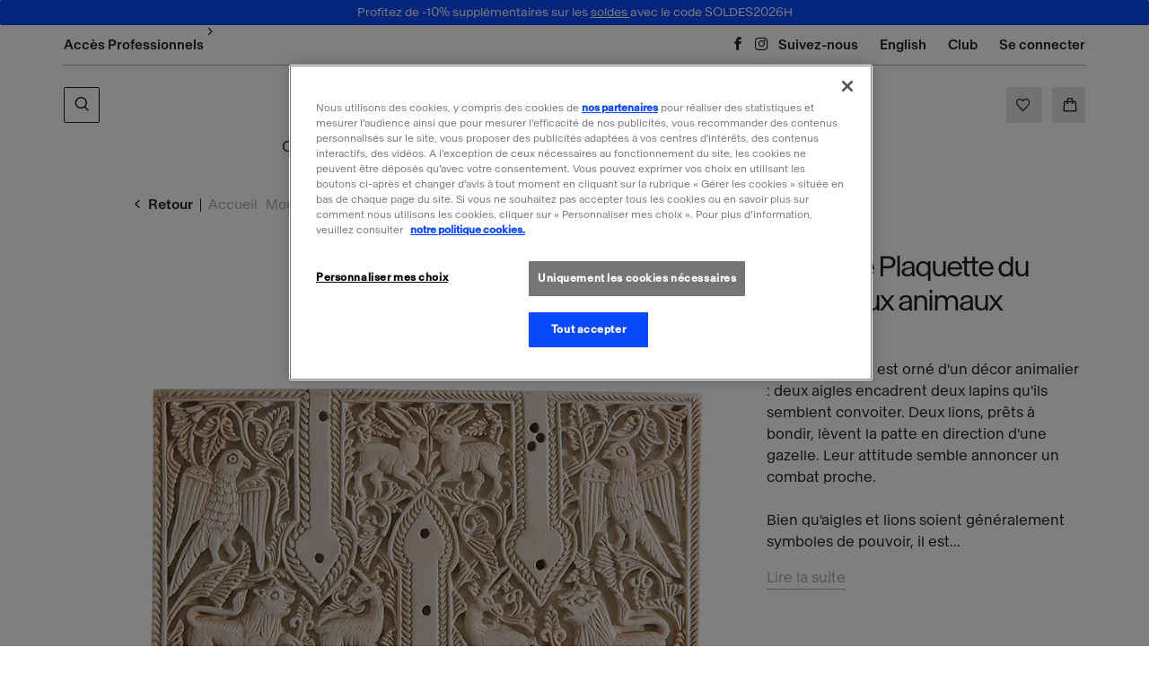

--- FILE ---
content_type: text/html; charset=UTF-8
request_url: https://www.boutiquesdemusees.fr/fr/product/3991-plaquette-du-coffret-aux-animaux.html
body_size: 22298
content:
<!DOCTYPE html>
<html class="no-js" lang="fr">
<head>
	<meta charset="utf-8">
	<meta http-equiv="X-UA-Compatible" content="IE=edge,chrome=1">
	<meta name="viewport" content="width=device-width, initial-scale=1">
	<title>
				Moulage Plaquette du coffret aux animaux · Boutiques de musées		
	</title>
	<meta name="description" content="Ce petit coffret est orné d'un décor animalier : deux aigles encadrent deux lapins qu'ils semblent convoiter.">
	<meta name="keywords" content="boutique musee ; orsay ; picasso ; guimet">
	<meta http-equiv="content-language" content="fr">

	<link rel="alternate" hreflang="en" href="https://www.boutiquesdemusees.fr/en/product/3991-plaquette-from-casket-decorated-with-animals.html">
	<link rel="alternate" hreflang="fr" href="https://www.boutiquesdemusees.fr/fr/product/3991-plaquette-du-coffret-aux-animaux.html">
	<link rel="canonical" href="https://www.boutiquesdemusees.fr/fr/product/3991-plaquette-du-coffret-aux-animaux.html">

	<link rel="apple-touch-icon" sizes="180x180" href="/files/branches/b2c/686270-957f5d90-faviconapple/branches-686270.png">
	<link rel="icon" type="image/png" sizes="32x32" href="/files/branches/b2c/686270-957f5d90-favicon32/branches-686270.png">
	<link rel="icon" type="image/png" sizes="16x16" href="/files/branches/b2c/686270-957f5d90-favicon16/branches-686270.png">
	<link rel="shortcut icon" type="image/png" href="/files/branches/b2c/686270-957f5d90-favicon16/branches-686270.png">


	<meta property="og:title" content="Moulage Plaquette du coffret aux animaux">
	<meta property="og:url" content="https://www.boutiquesdemusees.fr/fr/product/3991-plaquette-du-coffret-aux-animaux.html">
	<meta property="og:type" content="product">
	<meta property="og:image" content="https://www.boutiquesdemusees.fr/files/products/3991/326404-baf3a69b-xl/plaquette-du-coffret-aux-animaux.jpg">
	<meta property="og:description" content="Ce petit coffret est orné d'un décor animalier : deux aigles encadrent deux lapins qu'ils semblent convoiter. Deux lions, prêts à bondir, lèvent la patte en direction d'une gazelle. Leur attitude semble annoncer un combat proche.

Bien qu'aigles et lions soient généralement symboles de pouvoir, il est...">
	<meta property="og:site_name" content="Boutiques de musées">

	<script type="application/ld+json">
	{"@context":"https:\/\/schema.org","@type":"Product","name":"Moulage Plaquette du coffret aux animaux","sku":"RI007374","description":"Ce petit coffret est orn\u00e9 d'un d\u00e9cor animalier : deux aigles encadrent deux lapins qu'ils semblent convoiter. Deux lions, pr\u00eats \u00e0 bondir, l\u00e8vent la patte en direction d'une gazelle. Leur attitude semble annoncer un combat proche.\n\nBien qu'aigles et lions soient g\u00e9n\u00e9ralement symboles de pouvoir, il est cependant possible qu'ils soient ici d\u00e9pourvus d'une symbolique pr\u00e9cise et ne constituent qu'un motif d\u00e9coratif.\n\nAu XI\u00e8me si\u00e8cle, apr\u00e8s la chute du califat de Cordoue, quelques ateliers d'ivoiriers se r\u00e9fugi\u00e8rent \u00e0 Cuenca, alors rattach\u00e9e au royaume de Tol\u00e8de. Ils perp\u00e9tuent la tradition du travail de l'ivoire initi\u00e9e \u00e0 la p\u00e9riode califale, mais les destinataires ont chang\u00e9. Il ne s'agit plus de la famille umayyade, mais de riches et anonymes acqu\u00e9reurs.\n\nCe coffret est intact, bien qu'ayant perdu ses ferrures d'origine.","url":"https:\/\/www.boutiquesdemusees.fr\/fr\/product\/3991-plaquette-du-coffret-aux-animaux.html","image":"https:\/\/www.boutiquesdemusees.fr\/files\/products\/3991\/326404-baf3a69b-xl\/plaquette-du-coffret-aux-animaux.jpg","gtin13":"3336728516316","offers":{"@type":"Offer","price":"110.00","priceCurrency":"EUR","url":"https:\/\/www.boutiquesdemusees.fr\/fr\/product\/3991-plaquette-du-coffret-aux-animaux.html","valueAddedTaxIncluded":true,"availability":"https:\/\/schema.org\/InStock"}}
	</script>
	<script type="application/ld+json">
	{"@context":"https:\/\/schema.org","@type":"BreadcrumbList","itemListElement":[{"@type":"ListItem","position":1,"name":"Moulages","item":"https:\/\/www.boutiquesdemusees.fr\/fr\/products\/5413-moulages\/"},{"@type":"ListItem","position":2,"name":"Arts de l'Islam","item":"https:\/\/www.boutiquesdemusees.fr\/fr\/products\/5473-arts-de-islam\/"}]}
	</script>

	<style type="text/css">
		[v-cloak] { display: none; }
	</style>

	<link rel="stylesheet" href="/css/b2c.css?t=1767792441">

<script type="text/javascript">
var funcarray = function(){};
funcarray.prototype = structuredClone(Array.prototype);
funcarray.prototype.jpush = function(func) {
		if (typeof($) !== 'undefined') {
		func($);
	} else {
		Array.prototype.push.call(this, func);
	}
}
var funcs = new funcarray();

var qfarray = function(){};
qfarray.prototype = structuredClone(Array.prototype);
qfarray.prototype.jpush = function(func) {
		if (typeof(Vue) !== 'undefined') {
		func(Vue);
	} else {
		Array.prototype.push.call(this, func);
	}
}
var qf = new qfarray();
</script>

<script>
(function(w,d,s,l,i){w[l]=w[l]||[];w[l].push({"gtm.start":new Date().getTime(),event:"gtm.js"});
var f=d.getElementsByTagName(s)[0],j=d.createElement(s),dl=l!="dataLayer"?"&l="+l:"";j.async=true;
j.src="https://www.googletagmanager.com/gtm.js?id="+i+dl;f.parentNode.insertBefore(j,f);
})(window,document,"script","dataLayer","GTM-TQHKTLV");
</script>
<script>
window.dataLayer = window.dataLayer || [];
window.gtag = window.gtag || function() { dataLayer.push(arguments) }
gtag("consent", "default", {"analytics_storage": "denied"});
gtag("consent", "default", {"ad_storage": "denied"});
gtag("config", "GTM-TQHKTLV", {"anonymize_ip":true,"debug_mode":false});
</script>

<script>
dataLayer.push({"event":"page_view","lang":"fr","content_group1":"Products","content_group2":"Home","content_group3":"Moulages","content_group4":"Arts de l'Islam"});
</script>
</head>
<body class="Application Products-details">

	<a id="top" tabindex="0"></a>
	
<div class="F-Top alert d-flex justify-content-center align-items-center alert-dismissible fade show small" role="alert">
		<p>Profitez de -10% supplémentaires sur les <a href="https://www.boutiquesdemusees.fr/fr/products/410960-soldes-et-promotions/">soldes </a>avec le code SOLDES2026H</p>	<button type="button" class="close p-0 text-white" data-dismiss="alert"><span class="front-close"></span></button>
</div>


	<a class="sr-only sr-only-focusable small d-flex justify-content-center text-decoration-none p-2" href="#navigation">Aller au menu</a>
<a class="sr-only sr-only-focusable small d-flex justify-content-center text-decoration-none p-2" href="#main-content">Aller au contenu</a>

<header class="Header bg-white">
	<div class="container">
		<div class="MenuSecondary d-flex justify-content-between align-items-center border-bottom border-gray">
			<div class="Switch pt-2 pb-2 d-none d-lg-flex align-items-center">
								<span class="d-1"><a href="//pro.boutiquesdemusees.fr">Accès Professionnels</a></span><span class="h6 mb-0 front-chevron-right1"></span>
							</div>
			<div class="MenuSecondary-items d-flex ml-auto">
				<div class="MenuSecondary-item mr-4 d-none d-lg-inline-block">
					<a href="https://www.facebook.com/pages/Boutiques-de-Mus%C3%A9es/699977760130934" target="_blank" title="Suivez-nous sur Facebook (Nouvelle fenêtre)"><span class="front-facebook mr-2"></span></a>
					<a href="https://www.instagram.com/boutiquesdemusees/" target="_blank" title="Suivez-nous sur Instagram (Nouvelle fenêtre)"><span class="front-instagram mr-2"></span></a>
					<span>Suivez-nous</span>
				</div>
				<div class="MenuSecondary-item mr-4 d-none d-md-inline-block">
															<a href="https://www.boutiquesdemusees.fr/en/product/3991-plaquette-from-casket-decorated-with-animals.html" class="hover-black d-inline-block">
						<span>English</span>
					</a>
										<a href="https://www.boutiquesdemusees.fr/fr/product/3991-plaquette-du-coffret-aux-animaux.html" class="hover-black d-none">
						<span>Français</span>
					</a>
														</div>
				<div class="MenuSecondary-item mr-4 d-none d-md-inline-block">
																								<a href="/fr/content/loyalty-club.html">
								<span>Club</span>
							</a>
															</div>
				<div class="MenuSecondary-item last d-none d-md-flex align-items-baseline">
															<a data-iform='{"slideClass":"login"}' href="/fr/user/signin/?r=v160eA3xwchfkjOPhJpsqAvWOZiyuPQCyhZsUTJzhcXGDAkfrypFqzZiVoIGR7GRsBh99V0SgQ">
						<span class="h6 mb-0 d-bold">Se connecter</span>
					</a>
									</div>
			</div>
		</div>
	</div>
</header>

<a id="main-navigation" tabindex="-1"></a>

<div class="sticky-top MenuMain bg-white">
	<div class="container">
		<div class="MenuMain-content">
			<div class="MenuMain-content-left">
				<div>
					<a id="SearchButton" href="javascript:;" title="Chercher" class="btn btn-lg  pl-25 pr-25 mt-3 mt-md-4 order-3 order-md-1">
						<span class="front-search"></span>
					</a>
					<div style="display: none;" id="hidden-search">
						<div class="container">
							<div class="Brand BrandSearch d-flex align-items-center justify-content-center mt-3">
																														<div class="d-flex align-items-center" title="Boutiques de musées">
									<span class="Brand-label d-1 mb-1 mb-md-2">Boutiques de musées</span>
								</div>
																					</div>
														<div class="ProductsSearch" role="search">

	<div id="productssearch" class="form-group w-100">

		<div>
			<a id="ProductsSearch-close" data-fancybox-close class="position-fixed d-flex align-items-center justify-content-center"><span class="front-close"></span></a>
		</div>

		<vue-autosuggest
			ref="autocomplete"
			v-model="w"
			:suggestions="suggestions"
			:input-props="inputProps"
			:section-configs="sectionConfigs"
			:get-suggestion-value="getSuggestionValue"
			:should-render-suggestions="shouldRenderSuggestions"
			@input="fetchResults"
		>

			<template slot="before-input">
	<label :for="inputProps.id" class="sr-only">Rechercher un produit</label>
</template>

			<template slot-scope="{suggestion}">
				<div v-if="suggestion.name === 'wild'" class="Suggestion-wild">
					<a v-if="suggestion.item.count > 0" :href="suggestion.item.value">
						<span class="d-block">{{suggestion.item.title}}</span>
						<span class="d-block view-all">Afficher tous les résultats</span>
					</a>
					<div v-else>
						<span class="d-block">{{suggestion.item.title}}</span>
					</div>
				</div>
				<div v-else-if="suggestion.name === 'products'" class="Suggestion-products">
					<a :href="suggestion.item.value" class="Suggestion-products-view d-flex">
						<div class="ProductsSearch-picture d-flex align-items-center justify-content-center bg-white">
							<img :src="suggestion.item.image" class="mw-100 w-auto">
						</div>
						<div>
							<span class="d-block" v-html="suggestion.item.title"></span>
							<span class="d-block" v-html="suggestion.item.price"></span>
						</div>
					</a>
				</div>
				<div v-else class="Suggestion-categories">
					<a :href="suggestion.item.value" v-html="suggestion.item.title"></a>
				</div>
			</template>

		</vue-autosuggest>

		
	</div>

</div>

<script type="text/javascript">
funcs.push(function($) {
	var vueAutosuggest = require('vue-autosuggest');
	Vue.directive('vue-autosuggest', vueAutosuggest);
	var autocomplete = new Vue({
		"el": "#productssearch",
		"data": function() {
			return {
				suggestions: [],
				w: "",
				timeout: null,
				debounceMilliseconds: 250,
				selected: null,
				results: [],
				inputProps: {
					id: 'ProductsSearch-input',
					placeholder: "Chercher",
					class: 'form-control',
					name: 'w'
				},
				url: "\/fr\/autocomplete\/results.json",
				sectionConfigs: {"default":{"limit":0,"onSelected":function(selected, originalInput) {
					if (originalInput && originalInput.length > 0) {
						window.open("\/fr\/search\/products\/" + "?" + $.param({q: originalInput}), "_self");
					}
					return false;
			}},"wild":{"limit":1,"label":"Recherche par mots-cl\u00e9s","onSelected":function(selected, originalInput) {
			var url = selected.item.value;
			if (url) {
				$.fancybox.close();
				window.open(selected.item.value, "_self");
			}
		}},"products":{"limit":3,"label":"Produits","onSelected":function(selected, originalInput) {
			var url = selected.item.value;
			if (url) {
				$.fancybox.close();
				window.open(selected.item.value, "_self");
			}
		}},"categories":{"limit":10,"label":"Cat\u00e9gories","onSelected":function(selected, originalInput) {
			var url = selected.item.value;
			if (url) {
				$.fancybox.close();
				window.open(selected.item.value, "_self");
			}
		}},"museums":{"limit":10,"label":"Mus\u00e9es","onSelected":function(selected, originalInput) {
			var url = selected.item.value;
			if (url) {
				$.fancybox.close();
				window.open(selected.item.value, "_self");
			}
		}},"artists":{"limit":10,"label":"Artistes","onSelected":function(selected, originalInput) {
			var url = selected.item.value;
			if (url) {
				$.fancybox.close();
				window.open(selected.item.value, "_self");
			}
		}},"exhibitions":{"limit":10,"label":"Expositions","onSelected":function(selected, originalInput) {
			var url = selected.item.value;
			if (url) {
				$.fancybox.close();
				window.open(selected.item.value, "_self");
			}
		}},"currents":{"limit":10,"label":"Courants","onSelected":function(selected, originalInput) {
			var url = selected.item.value;
			if (url) {
				$.fancybox.close();
				window.open(selected.item.value, "_self");
			}
		}},"themes":{"limit":10,"label":"Th\u00e8mes","onSelected":function(selected, originalInput) {
			var url = selected.item.value;
			if (url) {
				$.fancybox.close();
				window.open(selected.item.value, "_self");
			}
		}}}			};
		},
		"methods": {
			fetchResults: function() {
				var self = this;
				var query = self.w;
				clearTimeout(self.timeout);
				if (query == null || query.length < 2 || query == '') {
					self.suggestions = [];
					self.selected = null;
					return;
				}
				self.timeout = setTimeout(function() {
					$.getJSON(self.url, {w: query}, function(data) {
						self.selected = null;
						self.suggestions = data.suggestions;
					});
				}, self.debounceMilliseconds);
			},
			getSuggestionValue: function(suggestion) {
				return this.w;
			},
			shouldRenderSuggestions: function(size, loading) {
				return true;
			}
		}
	});
});
</script>
													</div>
					</div>
					<script type="text/javascript">
						funcs.push(function($) {
							require('fancybox');
							$('#SearchButton').fancybox({
								src: "#hidden-search",
						        backFocus  : false,
						        slideClass : "fancybox-search",
						        toolbar    : 0,
						        touch      : 0,
						        smallBtn   : 0,
						        baseClass : 'PopSearch'
						    });
						});
					</script>
				</div>
			</div>
			<div class="MenuMain-content-center">
				<div class="wrapper text-center">
					<div class="Brand d-flex justify-content-center">
																		<a class="d-flex align-items-center" href="/fr/" title="Boutiques de musées">
							<span class="Brand-label d-1 mb-1 mb-md-2">Boutiques de musées</span>
						</a>
																	</div>
					<div class="Navigation">
						<a id="BtnPrimary" href="/" class="NavPrimary-link" role="button" data-toggle="dropdown" aria-haspopup="true" aria-expanded="false">
							<div class="d-flex">
								<div class="Burger" aria-expanded="false">
						            <span></span>
						            <span></span>
						            <span></span>
						            <span></span>
						        </div>
						        <span class="d-none d-lg-block" style="margin-left:.5rem;text-transform: uppercase;font-size: .9rem;">Menu</span>
					    	</div>
						</a>
						<nav role="navigation" class="NavPrimary navbar" aria-label="Navigation principale">
							<ul class="list-unstyled d-flex NavPrimary-list dropdown">
								<li class="NavPrimary-item">
									<a id="BtnMenuPrimary" href="/" class="NavPrimary-link hover-line-center dropdown-toggle" role="button" data-toggle="dropdown" aria-haspopup="true" aria-expanded="false">
										<span class="d-none d-lg-block">Catégories</span>
									</a>
									<div id="MenuPrimary" class="dropdown-menu">
										<div class="container">
											<div class="d-block d-md-none pt-4 pb-3 border-bottom border-light">
																								<a data-iform='{"slideClass":"login"}' href="/fr/user/signin/">
													<span class="d-bold">Se connecter</span>
												</a>
																							</div>
											<nav class="MenuPrimary" role="navigation" aria-label="Menu primary">
												<div class="d-flex">
																										<ul id="main-nav-products" class="list-unstyled">
																																										<li class="d-flex justify-content-between align-items-center">
															<a href="/fr/products/5397-affiches-papeterie/" class="MenuPrimary-link">
																<span><strong>Affiches &amp; papeterie</strong></span>
															</a>
														</li>
																												<li class="d-flex justify-content-between align-items-center">
															<a href="/fr/products/5401-maison/" class="MenuPrimary-link">
																<span><strong>Maison</strong></span>
															</a>
														</li>
																												<li class="d-flex justify-content-between align-items-center">
															<a href="/fr/products/5404-librairie/" class="MenuPrimary-link">
																<span><strong>Librairie</strong></span>
															</a>
														</li>
																												<li class="d-flex justify-content-between align-items-center">
															<a href="/fr/products/5405-jeunesse/" class="MenuPrimary-link">
																<span><strong>Jeunesse</strong></span>
															</a>
														</li>
																												<li class="d-flex justify-content-between align-items-center">
															<a href="/fr/products/5408-mode-accessoires/" class="MenuPrimary-link">
																<span><strong>Mode &amp; Accessoires</strong></span>
															</a>
														</li>
																												<li class="d-flex justify-content-between align-items-center">
															<a href="/fr/products/5410-bijoux/" class="MenuPrimary-link">
																<span><strong>Bijoux</strong></span>
															</a>
														</li>
																												<li class="d-flex justify-content-between align-items-center">
															<a href="/fr/products/5400-beaute/" class="MenuPrimary-link">
																<span><strong>Beauté</strong></span>
															</a>
														</li>
																												<li class="d-flex justify-content-between align-items-center">
															<a href="/fr/products/5412-estampes/" class="MenuPrimary-link">
																<span><strong>Estampes</strong></span>
															</a>
														</li>
																												<li class="d-flex justify-content-between align-items-center">
															<a href="/fr/products/5413-moulages/" class="MenuPrimary-link">
																<span><strong>Moulages</strong></span>
															</a>
														</li>
																												<li class="d-flex justify-content-between align-items-center">
															<a href="/fr/products/7903-impression-la-demande/" class="MenuPrimary-link">
																<span><strong>Impression à la demande</strong></span>
															</a>
														</li>
																																										<li>
																																																												<div>
																<a href="/fr/idees-cadeaux.html" class="MenuPrimary-link md">Idées cadeaux</a>
															</div>
																																													<div class="d-block d-lg-none">
																																<a href="/fr/contents/exhibitions/" class="MenuPrimary-link md">Expositions</a>
																															</div>
																																													<div><a href="/fr/content/partnerships.html" class="MenuPrimary-link md">Créateurs et partenariats</a></div>
																																																																																														<div><a href="/fr/content/collections.html" class="MenuPrimary-link md">Collections</a></div>
																																														<div class="d-block d-lg-none divider"></div>
																														<div class="d-block d-lg-none"><a href="/fr/products/1867-meilleures-ventes/" class="MenuPrimary-link md">Meilleures ventes</a></div>
																																																												<div class="d-block d-lg-none"><a href="/fr/products/1-nouveautes/" class="MenuPrimary-link md">Nouveautés</a></div>
																														
																																																															<div><a href="/fr/products/410960-soldes-et-promotions/" class="MenuPrimary-link md red">Soldes et Promotions</a></div>
																															
														</li>
													</ul>
													<div id="flyouts-products" class="flyouts d-none d-lg-block">
																																									<ul class="sub-menu list-unstyled" style="display: flex;">
																													<li>
																<a href="/fr/products/5417-accessoires-de-bureau/" class="menu-item-link d-none d-lg-inline-block">
																	Accessoires de bureau																</a>
															</li>
																													<li>
																<a href="/fr/products/5453-affiches-et-reproductions/" class="menu-item-link d-none d-lg-inline-block">
																	Affiches et Reproductions																</a>
															</li>
																													<li>
																<a href="/fr/products/5458-calendriers-et-agendas/" class="menu-item-link d-none d-lg-inline-block">
																	Calendriers et agendas																</a>
															</li>
																													<li>
																<a href="/fr/products/5480-cahiers-et-carnets/" class="menu-item-link d-none d-lg-inline-block">
																	Cahiers et Carnets																</a>
															</li>
																													<li>
																<a href="/fr/products/5506-cartes-et-marques-pages/" class="menu-item-link d-none d-lg-inline-block">
																	Cartes et marques pages																</a>
															</li>
																													<li>
																<a href="/fr/products/5519-chemises-et-sous-chemises/" class="menu-item-link d-none d-lg-inline-block">
																	Chemises et Sous-chemises																</a>
															</li>
																													<li>
																<a href="/fr/products/5531-ecriture/" class="menu-item-link d-none d-lg-inline-block">
																	Écriture																</a>
															</li>
																													<li>
																<a href="/fr/products/5542-emballages/" class="menu-item-link d-none d-lg-inline-block">
																	Emballages																</a>
															</li>
																													<li>
																<a href="/fr/products/5560-magnets/" class="menu-item-link d-none d-lg-inline-block">
																	Magnets																</a>
															</li>
																													<li>
																<a href="/fr/products/5568-papeterie-jeunesse/" class="menu-item-link d-none d-lg-inline-block">
																	Papeterie jeunesse																</a>
															</li>
																													<li class="sub-menu-more">
																<div class="divider"></div>
																<a href="/fr/products/5397-affiches-papeterie/" class="MenuPrimary-link md">
																	<span><strong>Tous les produits Affiches &amp; papeterie</strong></span>
																</a>
															</li>
														</ul>
																											<ul class="sub-menu list-unstyled">
																													<li>
																<a href="/fr/products/5432-decoration/" class="menu-item-link d-none d-lg-inline-block">
																	Décoration																</a>
															</li>
																													<li>
																<a href="/fr/products/5444-art-de-la-table/" class="menu-item-link d-none d-lg-inline-block">
																	Art de la table																</a>
															</li>
																													<li>
																<a href="/fr/products/5468-decorations-de-noel/" class="menu-item-link d-none d-lg-inline-block">
																	Décorations de Noël																</a>
															</li>
																													<li>
																<a href="/fr/products/5481-design/" class="menu-item-link d-none d-lg-inline-block">
																	Design																</a>
															</li>
																													<li>
																<a href="/fr/products/5505-figurines/" class="menu-item-link d-none d-lg-inline-block">
																	Figurines																</a>
															</li>
																													<li>
																<a href="/fr/products/5522-medailles-et-monnaies/" class="menu-item-link d-none d-lg-inline-block">
																	Médailles et monnaies																</a>
															</li>
																													<li>
																<a href="/fr/products/5549-senteurs/" class="menu-item-link d-none d-lg-inline-block">
																	Senteurs																</a>
															</li>
																													<li>
																<a href="/fr/products/5557-alimentaire/" class="menu-item-link d-none d-lg-inline-block">
																	Alimentaire																</a>
															</li>
																													<li class="sub-menu-more">
																<div class="divider"></div>
																<a href="/fr/products/5401-maison/" class="MenuPrimary-link md">
																	<span><strong>Tous les produits Maison</strong></span>
																</a>
															</li>
														</ul>
																											<ul class="sub-menu list-unstyled">
																													<li>
																<a href="/fr/products/5416-bandes-dessinees/" class="menu-item-link d-none d-lg-inline-block">
																	Bandes dessinées																</a>
															</li>
																													<li>
																<a href="/fr/products/5452-catalogues-exposition/" class="menu-item-link d-none d-lg-inline-block">
																	Catalogues d'exposition																</a>
															</li>
																													<li>
																<a href="/fr/products/5465-constitution-institutions-et-droit/" class="menu-item-link d-none d-lg-inline-block">
																	Constitution, institutions et droit																</a>
															</li>
																													<li>
																<a href="/fr/products/5485-dvd-culturels/" class="menu-item-link d-none d-lg-inline-block">
																	DVD culturels																</a>
															</li>
																													<li>
																<a href="/fr/products/5501-editions-de-luxe/" class="menu-item-link d-none d-lg-inline-block">
																	Éditions de luxe																</a>
															</li>
																													<li>
																<a href="/fr/products/5524-guides-de-musees/" class="menu-item-link d-none d-lg-inline-block">
																	Guides de musées																</a>
															</li>
																													<li>
																<a href="/fr/products/5529-histoire-geographie-et-sciences/" class="menu-item-link d-none d-lg-inline-block">
																	Histoire, géographie et sciences																</a>
															</li>
																													<li>
																<a href="/fr/products/5554-litterature-essais/" class="menu-item-link d-none d-lg-inline-block">
																	Littérature &amp; essais																</a>
															</li>
																													<li>
																<a href="/fr/products/5558-livres-art/" class="menu-item-link d-none d-lg-inline-block">
																	Livres d'art																</a>
															</li>
																													<li>
																<a href="/fr/products/5572-monographies/" class="menu-item-link d-none d-lg-inline-block">
																	Monographies																</a>
															</li>
																													<li>
																<a href="/fr/products/5577-revues/" class="menu-item-link d-none d-lg-inline-block">
																	Revues																</a>
															</li>
																													<li>
																<a href="/fr/products/5584-livres-anglais-et-etranger/" class="menu-item-link d-none d-lg-inline-block">
																	Livres anglais et étranger																</a>
															</li>
																													<li class="sub-menu-more">
																<div class="divider"></div>
																<a href="/fr/products/5404-librairie/" class="MenuPrimary-link md">
																	<span><strong>Tous les produits Librairie</strong></span>
																</a>
															</li>
														</ul>
																											<ul class="sub-menu list-unstyled">
																													<li>
																<a href="/fr/products/5420-decoration-chambre-enfant/" class="menu-item-link d-none d-lg-inline-block">
																	Décoration chambre d'enfant																</a>
															</li>
																													<li>
																<a href="/fr/products/5449-habits-et-accessoires/" class="menu-item-link d-none d-lg-inline-block">
																	Habits et accessoires																</a>
															</li>
																													<li>
																<a href="/fr/products/5456-jeux/" class="menu-item-link d-none d-lg-inline-block">
																	Jeux																</a>
															</li>
																													<li>
																<a href="/fr/products/410475-puzzles/" class="menu-item-link d-none d-lg-inline-block">
																	Puzzles																</a>
															</li>
																													<li>
																<a href="/fr/products/5482-livres-jeunesse/" class="menu-item-link d-none d-lg-inline-block">
																	Livres Jeunesse																</a>
															</li>
																													<li>
																<a href="/fr/products/5503-loisirs-creatifs/" class="menu-item-link d-none d-lg-inline-block">
																	Loisirs créatifs																</a>
															</li>
																													<li>
																<a href="/fr/products/5513-jouets/" class="menu-item-link d-none d-lg-inline-block">
																	Jouets																</a>
															</li>
																													<li>
																<a href="/fr/products/5530-vaisselle-enfant/" class="menu-item-link d-none d-lg-inline-block">
																	Vaisselle enfant																</a>
															</li>
																													<li>
																<a href="/fr/products/5544-peluches/" class="menu-item-link d-none d-lg-inline-block">
																	Peluches																</a>
															</li>
																													<li class="sub-menu-more">
																<div class="divider"></div>
																<a href="/fr/products/5405-jeunesse/" class="MenuPrimary-link md">
																	<span><strong>Tous les produits Jeunesse</strong></span>
																</a>
															</li>
														</ul>
																											<ul class="sub-menu list-unstyled">
																													<li>
																<a href="/fr/products/5429-accessoires/" class="menu-item-link d-none d-lg-inline-block">
																	Accessoires																</a>
															</li>
																													<li>
																<a href="/fr/products/5446-accessoires-cheveux/" class="menu-item-link d-none d-lg-inline-block">
																	Accessoires cheveux																</a>
															</li>
																													<li>
																<a href="/fr/products/5460-chaussettes/" class="menu-item-link d-none d-lg-inline-block">
																	Chaussettes																</a>
															</li>
																													<li>
																<a href="/fr/products/5474-high-tech/" class="menu-item-link d-none d-lg-inline-block">
																	High-tech																</a>
															</li>
																													<li>
																<a href="/fr/products/5491-maroquinerie/" class="menu-item-link d-none d-lg-inline-block">
																	Maroquinerie																</a>
															</li>
																													<li>
																<a href="/fr/products/5515-accessoires-homme/" class="menu-item-link d-none d-lg-inline-block">
																	Accessoires Homme																</a>
															</li>
																													<li>
																<a href="/fr/products/5533-beaute/" class="menu-item-link d-none d-lg-inline-block">
																	Beauté																</a>
															</li>
																													<li>
																<a href="/fr/products/5545-accessoires-lunettes/" class="menu-item-link d-none d-lg-inline-block">
																	Accessoires lunettes																</a>
															</li>
																													<li>
																<a href="/fr/products/5565-eventails/" class="menu-item-link d-none d-lg-inline-block">
																	Eventails																</a>
															</li>
																													<li>
																<a href="/fr/products/5569-foulards-etoles-chales/" class="menu-item-link d-none d-lg-inline-block">
																	Foulards, étoles, châles																</a>
															</li>
																													<li>
																<a href="/fr/products/5579-masques-reutilisables/" class="menu-item-link d-none d-lg-inline-block">
																	Masques réutilisables																</a>
															</li>
																													<li>
																<a href="/fr/products/5583-parapluies/" class="menu-item-link d-none d-lg-inline-block">
																	Parapluies																</a>
															</li>
																													<li>
																<a href="/fr/products/5585-sacs-tote-bags/" class="menu-item-link d-none d-lg-inline-block">
																	Sacs, Tote bags																</a>
															</li>
																													<li>
																<a href="/fr/products/5587-shirts-et-sweats/" class="menu-item-link d-none d-lg-inline-block">
																	T-shirts et Sweats																</a>
															</li>
																													<li>
																<a href="/fr/products/5588-trousses-pochettes/" class="menu-item-link d-none d-lg-inline-block">
																	Trousses,  pochettes																</a>
															</li>
																													<li class="sub-menu-more">
																<div class="divider"></div>
																<a href="/fr/products/5408-mode-accessoires/" class="MenuPrimary-link md">
																	<span><strong>Tous les produits Mode &amp; Accessoires</strong></span>
																</a>
															</li>
														</ul>
																											<ul class="sub-menu list-unstyled">
																													<li>
																<a href="/fr/products/5418-bagues/" class="menu-item-link d-none d-lg-inline-block">
																	Bagues																</a>
															</li>
																													<li>
																<a href="/fr/products/5447-boucles-oreilles/" class="menu-item-link d-none d-lg-inline-block">
																	Boucles d'oreilles																</a>
															</li>
																													<li>
																<a href="/fr/products/5462-bracelets/" class="menu-item-link d-none d-lg-inline-block">
																	Bracelets																</a>
															</li>
																													<li>
																<a href="/fr/products/5477-broches/" class="menu-item-link d-none d-lg-inline-block">
																	Broches																</a>
															</li>
																													<li>
																<a href="/fr/products/5504-colliers-et-pendentifs/" class="menu-item-link d-none d-lg-inline-block">
																	Colliers et pendentifs																</a>
															</li>
																													<li>
																<a href="/fr/products/5523-pin/" class="menu-item-link d-none d-lg-inline-block">
																	Pin's																</a>
															</li>
																													<li class="sub-menu-more">
																<div class="divider"></div>
																<a href="/fr/products/5410-bijoux/" class="MenuPrimary-link md">
																	<span><strong>Tous les produits Bijoux</strong></span>
																</a>
															</li>
														</ul>
																											<ul class="sub-menu list-unstyled">
																													<li>
																<a href="/fr/products/5430-corps-bain/" class="menu-item-link d-none d-lg-inline-block">
																	Corps &amp; Bain																</a>
															</li>
																													<li>
																<a href="/fr/products/5445-maquillage/" class="menu-item-link d-none d-lg-inline-block">
																	Maquillage																</a>
															</li>
																													<li>
																<a href="/fr/products/5466-parfum/" class="menu-item-link d-none d-lg-inline-block">
																	Parfum																</a>
															</li>
																													<li class="sub-menu-more">
																<div class="divider"></div>
																<a href="/fr/products/5400-beaute/" class="MenuPrimary-link md">
																	<span><strong>Tous les produits Beauté</strong></span>
																</a>
															</li>
														</ul>
																											<ul class="sub-menu list-unstyled">
																													<li>
																<a href="/fr/products/5422-architecture-et-villes/" class="menu-item-link d-none d-lg-inline-block">
																	Architecture et villes																</a>
															</li>
																													<li>
																<a href="/fr/products/5440-art-moderne/" class="menu-item-link d-none d-lg-inline-block">
																	Art moderne																</a>
															</li>
																													<li>
																<a href="/fr/products/5454-chefs-oeuvre-des-musees/" class="menu-item-link d-none d-lg-inline-block">
																	Chefs d'œuvre des musées																</a>
															</li>
																													<li>
																<a href="/fr/products/5487-creations-contemporaines/" class="menu-item-link d-none d-lg-inline-block">
																	Créations contemporaines																</a>
															</li>
																													<li>
																<a href="/fr/products/5502-description-de-egypte/" class="menu-item-link d-none d-lg-inline-block">
																	Description de l'Égypte																</a>
															</li>
																													<li>
																<a href="/fr/products/5520-dessins/" class="menu-item-link d-none d-lg-inline-block">
																	Dessins																</a>
															</li>
																													<li>
																<a href="/fr/products/5538-nature-fleurs-et-paysages/" class="menu-item-link d-none d-lg-inline-block">
																	Nature, fleurs et paysages																</a>
															</li>
																													<li>
																<a href="/fr/products/5551-nu/" class="menu-item-link d-none d-lg-inline-block">
																	Nu																</a>
															</li>
																													<li>
																<a href="/fr/products/5559-paris-et-le-louvre/" class="menu-item-link d-none d-lg-inline-block">
																	Paris et le Louvre																</a>
															</li>
																													<li>
																<a href="/fr/products/5574-personnages-et-evenements-historiques/" class="menu-item-link d-none d-lg-inline-block">
																	Personnages et évènements historiques																</a>
															</li>
																													<li class="sub-menu-more">
																<div class="divider"></div>
																<a href="/fr/products/5412-estampes/" class="MenuPrimary-link md">
																	<span><strong>Tous les produits Estampes</strong></span>
																</a>
															</li>
														</ul>
																											<ul class="sub-menu list-unstyled">
																													<li>
																<a href="/fr/products/5423-antiquites-gallo-romaines-greco-romaines/" class="menu-item-link d-none d-lg-inline-block">
																	Antiquités Gallo-romaines &amp; Gréco-romaines																</a>
															</li>
																													<li>
																<a href="/fr/products/5451-antiquites-orientales-et-egyptiennes/" class="menu-item-link d-none d-lg-inline-block">
																	Antiquités Orientales et Égyptiennes																</a>
															</li>
																													<li>
																<a href="/fr/products/5467-art-europeen/" class="menu-item-link d-none d-lg-inline-block">
																	Art Européen																</a>
															</li>
																													<li>
																<a href="/fr/products/5473-arts-de-islam/" class="menu-item-link d-none d-lg-inline-block">
																	Arts de l'Islam																</a>
															</li>
																													<li>
																<a href="/fr/products/5500-art-asie-afrique-et-oceanie/" class="menu-item-link d-none d-lg-inline-block">
																	Art d'Asie, Afrique et Océanie																</a>
															</li>
																													<li>
																<a href="/fr/products/5508-prehistoire/" class="menu-item-link d-none d-lg-inline-block">
																	Préhistoire																</a>
															</li>
																													<li>
																<a href="/fr/products/5536-moulages-en-platre/" class="menu-item-link d-none d-lg-inline-block">
																	Moulages en plâtre																</a>
															</li>
																													<li>
																<a href="/fr/products/410474-moulages-en-bronze/" class="menu-item-link d-none d-lg-inline-block">
																	Moulages en bronze																</a>
															</li>
																													<li>
																<a href="/fr/products/5546-moulages-remarquables/" class="menu-item-link d-none d-lg-inline-block">
																	Moulages remarquables																</a>
															</li>
																													<li class="sub-menu-more">
																<div class="divider"></div>
																<a href="/fr/products/5413-moulages/" class="MenuPrimary-link md">
																	<span><strong>Tous les produits Moulages</strong></span>
																</a>
															</li>
														</ul>
																											<ul class="sub-menu list-unstyled">
																													<li>
																<a href="/fr/products/7904-affiches-art/" class="menu-item-link d-none d-lg-inline-block">
																	Affiches d'Art																</a>
															</li>
																													<li>
																<a href="/fr/products/7905-affiches-art-encadrees/" class="menu-item-link d-none d-lg-inline-block">
																	Affiches d'Art encadrées																</a>
															</li>
																													<li>
																<a href="/fr/products/7906-toiles-sans-cadre/" class="menu-item-link d-none d-lg-inline-block">
																	Toiles sans cadre																</a>
															</li>
																													<li>
																<a href="/fr/products/7907-toiles-sur-chassis/" class="menu-item-link d-none d-lg-inline-block">
																	Toiles sur châssis																</a>
															</li>
																													<li>
																<a href="/fr/products/7908-toiles-encadrees/" class="menu-item-link d-none d-lg-inline-block">
																	Toiles encadrées																</a>
															</li>
																													<li>
																<a href="/fr/products/7909-panneaux-acryliques/" class="menu-item-link d-none d-lg-inline-block">
																	Panneaux Acryliques																</a>
															</li>
																													<li>
																<a href="/fr/products/7910-panneaux-aluminium/" class="menu-item-link d-none d-lg-inline-block">
																	Panneaux Aluminium																</a>
															</li>
																													<li class="sub-menu-more">
																<div class="divider"></div>
																<a href="/fr/products/7903-impression-la-demande/" class="MenuPrimary-link md">
																	<span><strong>Tous les produits Impression à la demande</strong></span>
																</a>
															</li>
														</ul>
																																							</div>
																									</div>
											</nav>

											<div class="d-inline-block d-lg-none mr-2 mb-2">
												<div class="mt-4 mt-lg-2 mb-5">
													<a class="btn btn-outline-secondary" href="/fr/contents/museums/">
														Les musées													</a>
												</div>
											</div>
											<div class="d-block d-md-none mt-n2 border-top border-light">
																																				<a href="https://www.boutiquesdemusees.fr/en/product/3991-plaquette-from-casket-decorated-with-animals.html" class="mt-4 mb-2 hover-black d-inline-block">
													<span class="d-bold">English</span>
												</a>
																								<a href="https://www.boutiquesdemusees.fr/fr/product/3991-plaquette-du-coffret-aux-animaux.html" class="mt-4 mb-2 hover-black d-none">
													<span class="d-bold">Français</span>
												</a>
																																																																												<a href="/fr/content/loyalty-club.html" class="d-block mb-2">
															<span class="d-bold">Club</span>
														</a>
																																																	<a class="d-block mb-5" data-iform='{"slideClass":"login"}' href="/fr/user/signin/">
													<span class="d-bold">Se connecter</span>
												</a>
																							</div>
										</div>
									</div>
								</li>
								<li class="NavPrimary-item d-none d-lg-block"><a href="/fr/contents/museums/" class="NavPrimary-link hover-line-center">Musées</a></li>
																<li class="NavPrimary-item d-none d-lg-block"><a href="/fr/contents/exhibitions/" class="NavPrimary-link hover-line-center">Expositions</a></li>
																								<li class="NavPrimary-item d-none d-lg-block"><a href="/fr/products/1867-meilleures-ventes/" class="NavPrimary-link hover-line-center">Meilleures ventes</a></li>
																																<li class="NavPrimary-item d-none d-lg-block"><a href="/fr/products/1-nouveautes/" class="NavPrimary-link hover-line-center">Nouveautés</a></li>
																							</ul>
						</nav>
					</div>
				</div>
			</div>

			<div class="MenuMain-content-right" style="">
				<div class="d-flex flex-grow-1 flex-md-grow-0 pt-3 pb-3 pt-md-4 pb-md-4">

					<a title="Mes produits favoris" class="BtnFavoris hide align-items-center btn btn-lg btn-light hover-primary pl-25 pr-25 ml-2 mr-25 ml-md-0 order-2 order-md-1" href="/fr/purchaselists/view/">
						<span class="front-heart-empty2"></span>
					</a>
										<div id="CartMenu" class="order-1 order-md-2">
							<a title="Mon panier" href="/fr/cart/" class="d-flex align-items-center btn btn-lg btn-light hover-primary pl-25 ml-25 ml-md-0 pr-2">
		<span class="front-basket"></span>
	</a>
					</div>
									</div>
			</div>
		</div>
	</div>

	
</div>

<a id="main-content" tabindex="-1"></a>

<script type="text/javascript">
funcs.push(function($) {

	if($('.F-Top').length) {
		$HeaderHeight = $('.F-Top').outerHeight() + $('header.Header').outerHeight() + $('.sticky-top.MenuMain').outerHeight();
	} else {
		$HeaderHeight =  $('header.Header').outerHeight() + $('.sticky-top.MenuMain').outerHeight();
	}

	require('menu-aim');

    $('.flyouts').each(function(i, el) {
		var $flyout = $(el);
		var $nav = $flyout.prev('ul');
		$("li", $nav).first().addClass('hover');
		$nav.menuAim({
			activate: function(a) {
				var idx = $(a).index();
				//$('ul', $flyout).not(idx).hide();
				$('ul', $flyout).not(idx).css('display','none');
				//$('ul', $flyout).eq(idx).show();
				$('ul', $flyout).eq(idx).css('display','flex');
				$("li", $nav).removeClass('hover');
				if ($('ul', $flyout).eq(idx).find('li:first-child').length > 0) {
					$(a).addClass('hover');
				}
			},
			deactivate: function(a){
				var idx = $(a).index();
				//$('ul', $flyout).eq(idx).hide();
				$('ul', $flyout).eq(idx).css('display','none');
				$(a).removeClass('hover');
			}
		});
	});

	$("#BtnPrimary, #BtnMenuPrimary").on('click', function(e) {
		if ($('#MenuPrimary').is(":visible")) {
			$('body').removeClass('opened').addClass('closed');
			$('#BtnPrimary').attr('aria-expanded','false');
			$('.BtnFavoris').addClass('hide').removeClass('show');
		} else {
			$('body').addClass('opened').removeClass('closed');
			$('#MenuPrimary').css('max-height','calc(100vh - '+parseInt($HeaderHeight)+'px)');
			$('#BtnPrimary').attr('aria-expanded','true');
			$('.BtnFavoris').addClass('show').removeClass('hide');
		}
	});

	var div_cliquable = $('#BtnPrimary');
	$(document.body).click(function(e) {
	  if( !$(e.target).is(div_cliquable) && !$.contains(div_cliquable[0],e.target) &&($('#MenuPrimary').is(":visible")) ) {
	  	    $('body').removeClass('opened').addClass('closed');
	  	    $('#BtnPrimary').attr('aria-expanded','false');
	  }
	});

	$('.navbar .dropdown').on('hide.bs.dropdown', function (e) {
		$('body').removeClass('opened').addClass('closed');
	});

	$('.navbar .dropdown').on('show.bs.dropdown', function (e) {
		$('body').addClass('opened').removeClass('closed');
		$('#MenuPrimary').css('max-height','calc(100vh - '+parseInt($HeaderHeight)+'px)');

	});

	$('.NavPrimary-item:not(:first-child)').click(function(e) {
		e.stopPropagation();
	});
	$('.dropdown-menu').click(function(e) {
      	e.stopPropagation();
	});

	// detection du sticky top de PrimaryMenu
	const el = document.querySelector(".sticky-top")
	const observer = new IntersectionObserver(
  		([e]) =>
  		{
  			e.target.classList.toggle("is-pinned", e.intersectionRatio < 1);
  			document.body.classList.toggle('is-pinned', e.intersectionRatio < 1);
  		},
  		{
  			threshold: [1]
  		}
	);
	observer.observe(el);
});

</script>

	 <main class="Main" role="main">

	 	
	 		 				<nav aria-label="breadcrumb" class="breadcrumb-nav">
					<a class="breadcrumb-backlink" href="/"><span>Retour</span></a>
				<ol class="breadcrumb mr-auto flex-grow-1">
			<li class="breadcrumb-item">
				<a href="/fr/"><span>Accueil</span></a>
			</li>
										<li class="breadcrumb-item">
										<a href="/fr/products/5413-moulages/"><span>Moulages</span></a>
									</li>
							<li class="breadcrumb-item active" aria-current="page">
										<a href="/fr/products/5473-arts-de-islam/"><span>Arts de l'Islam</span></a>
									</li>
							</ol>
	</nav>
		<section class="ProductDetails">

	<div class="ProductDetails-content">

		<div class="ProductDetails-photoarea">

	<div class="ProductDetails-photoarea-content">

		
		<div class="Photoarea">
			<div class="slider-main">
															<figure>
							<img src="/files/products/3991/326404-baf3a69b-xl/plaquette-du-coffret-aux-animaux.jpg" alt="Plaquette du coffret aux animaux">						</figure>
											<figure>
							<img src="/files/products/3991/351174-48abd3b5-xl/plaquette-du-coffret-aux-animaux.jpg" alt="Plaquette du coffret aux animaux">						</figure>
											<figure>
							<img src="/files/products/3991/363372-85001199-xl/plaquette-du-coffret-aux-animaux.jpg" alt="Plaquette du coffret aux animaux">						</figure>
											<figure>
							<img src="/files/products/3991/369647-ce77deff-xl/plaquette-du-coffret-aux-animaux.jpg" alt="Plaquette du coffret aux animaux">						</figure>
											<figure>
							<img src="/files/products/3991/373533-87882ada-xl/plaquette-du-coffret-aux-animaux.jpg" alt="Plaquette du coffret aux animaux">						</figure>
												</div>

					</div>

		<div class="Views">
			
							<div class="Views-item">
					<a data-fancybox data-type="ajax" data-src="/fr/product/3991/vues/?ref=326404" href="javascript:;">
						<img src="/files/products/3991/326404-baf3a69b-s/plaquette-du-coffret-aux-animaux.jpg" alt="Plaquette du coffret aux animaux">					</a>
				</div>
							<div class="Views-item">
					<a data-fancybox data-type="ajax" data-src="/fr/product/3991/vues/?ref=351174" href="javascript:;">
						<img src="/files/products/3991/351174-48abd3b5-s/plaquette-du-coffret-aux-animaux.jpg" alt="Plaquette du coffret aux animaux">					</a>
				</div>
							<div class="Views-item">
					<a data-fancybox data-type="ajax" data-src="/fr/product/3991/vues/?ref=363372" href="javascript:;">
						<img src="/files/products/3991/363372-85001199-s/plaquette-du-coffret-aux-animaux.jpg" alt="Plaquette du coffret aux animaux">					</a>
				</div>
							<div class="Views-item">
					<a data-fancybox data-type="ajax" data-src="/fr/product/3991/vues/?ref=369647" href="javascript:;">
						<img src="/files/products/3991/369647-ce77deff-s/plaquette-du-coffret-aux-animaux.jpg" alt="Plaquette du coffret aux animaux">					</a>
				</div>
							<div class="Views-item">
					<a data-fancybox data-type="ajax" data-src="/fr/product/3991/vues/?ref=373533" href="javascript:;">
						<img src="/files/products/3991/373533-87882ada-s/plaquette-du-coffret-aux-animaux.jpg" alt="Plaquette du coffret aux animaux">					</a>
				</div>
			
			<div class="Views-item zoom">
				<a data-fancybox data-type="ajax" data-src="/fr/product/3991/vues/" href="javascript:;">
					<span class="front-search"></span>
				</a>
			</div>

			
			
			<script type="text/javascript">
				funcs.push(function() {
					$(".Views-item a").fancybox({
						baseClass : 'VuesPopup'
					});
				});
			</script>

			
		</div>

	</div>

</div>

<script type="text/javascript">
			funcs.push(function($) {
			require("slick-carousel");
			$('.slider-main').slick({
				slidesToShow: 1,
				draggable: false,
				fade: true,
				regionLabel: 'Main image carousel',
			});
		})
	</script>


		<div class="ProductDetails-data">

			<div class="ProductDetails-data-content">

				
				<h1 class="ProductDetails-title">Moulage Plaquette du coffret aux animaux</h1>

				<div class="ProductDetails-reference">
					RI007374				</div>

				
												<p class="ProductDetails-teaser">
				Ce petit coffret est orné d'un décor animalier : deux aigles encadrent deux lapins qu'ils semblent convoiter. Deux lions, prêts à bondir, lèvent la patte en direction d'une gazelle. Leur attitude semble annoncer un combat proche.<br>
<br>
Bien qu'aigles et lions soient généralement symboles de pouvoir, il est...			</p>
			<a href="#" role="button" aria-expanded="false" class="read-more" aria-label="Moulage Plaquette du coffret aux animaux - Lire la suite">Lire la suite</a>
			<p class="ProductDetails-body" style="display:none;">
				Ce petit coffret est orné d'un décor animalier : deux aigles encadrent deux lapins qu'ils semblent convoiter. Deux lions, prêts à bondir, lèvent la patte en direction d'une gazelle. Leur attitude semble annoncer un combat proche.<br>
<br>
Bien qu'aigles et lions soient généralement symboles de pouvoir, il est cependant possible qu'ils soient ici dépourvus d'une symbolique précise et ne constituent qu'un motif décoratif.<br>
<br>
Au XIème siècle, après la chute du califat de Cordoue, quelques ateliers d'ivoiriers se réfugièrent à Cuenca, alors rattachée au royaume de Tolède. Ils perpétuent la tradition du travail de l'ivoire initiée à la période califale, mais les destinataires ont changé. Il ne s'agit plus de la famille umayyade, mais de riches et anonymes acquéreurs.<br>
<br>
Ce coffret est intact, bien qu'ayant perdu ses ferrures d'origine.			</p>
			<a href="#" role="button" aria-expanded="true" class="read-less" aria-label="Moulage Plaquette du coffret aux animaux - Fermer" href="javascript:;" style="display:none;">Fermer</a>
			
<script type="text/javascript">
funcs.push(function() {
	$("a.read-more").click(function(e) {
		$(this).attr("aria-expanded","true").hide();
		$("a.read-less").attr("aria-expanded","true").show();
		$('.ProductDetails-teaser').hide();
		$('.ProductDetails-body').show();
		e.preventDefault();
		return false;
	});
	$("a.read-less").click(function(e) {
		$(this).attr("aria-expanded","false").hide();
		$("a.read-more").attr("aria-expanded","false").show();
		$('.ProductDetails-teaser').show();
		$('.ProductDetails-body').hide();
		e.preventDefault();
		return false;
	});
});
</script>

								

		<form action="/fr/cart/update/" method="post" id="variants" v-cloak>
		<input name="r" type="hidden" value="/fr/product/3991-plaquette-du-coffret-aux-animaux.html">
		<input type="hidden" name="add" :value="selectedVariantId">
		<div class="Variants">

			<div class="Variant" v-if="variants.length > 1" v-for="variant in variants">
				<div v-bind:class="{ 'Variant-selected': selectedVariant == variant, 'Variant-unavailable': !variant.available,  'Variant-available': variant.available }">
					<a class="Variant-label btn btn-sm text-decoration-none d-inline-block" href="#" v-on:click.prevent="selectVariant(variant)">
						<span>{{ variant.title }}</span>
					</a>
				</div>
			</div>

			<div class="Variant" v-if="variants.length == 1 && totalVariants > 1">
				<div class="Variant-disabled">
					<button disabled="disabled" class="Variant-label btn btn-sm text-decoration-none d-inline-block disabled">
						<span>{{ selectedVariant.title }}</span>
					</button>
				</div>
			</div>

			<div class="Variant-action">

				<div class="Variant-percent" v-if="!selectedVariant && lowestprice && lowestprice.prices.user.percent > 0">
					<span :class="'percent-' + (Math.floor(lowestprice.prices.user.percent / 10) * 10)">-{{ Math.floor(lowestprice.prices.user.percent) }}%</span>
				</div>

				<div class="Variant-percent" v-if="selectedVariant && selectedVariant.prices.user && selectedVariant.prices.user.price && selectedVariant.prices.user.percent > 0">
					<span :class="'percent-' + (Math.floor(selectedVariant.prices.user.percent / 10) * 10)">-{{ Math.floor(selectedVariant.prices.user.percent) }}%</span>
				</div>

				<div class="Variant-price Variant-price-default" v-if="!selectedVariant && lowestprice">

					<div class="price price-user" :class="{ 'price-withlabel': lowestprice.prices.user.label != '' }" v-if="lowestprice.prices.user.price">
						<span class="price-from" v-if="!uniqueprice">À partir de</span>
						<span class="price-user-price" v-bind:class="{'price-nosale': !lowestprice.prices.user.price_strike, 'price-onsale': lowestprice.prices.user.price_strike}"><span class="sr-only">Prix ​​actuel</span>{{ lowestprice.prices.user.price_tax_display }}</span>
						<span v-if="lowestprice.prices.user.price_strike" class="price-strike price-user-strike"><span class="sr-only">Ancien prix</span>{{ lowestprice.prices.user.price_strike_tax_display }}</span>
						<span v-if="lowestprice.prices.user.label != ''" class="price-label price-user-label"><span class="sr-only">Prix ​​actuel</span>{{ lowestprice.prices.user.label }}</span>
					</div>

					<div class="price-withother" v-if="lowestprice.prices.other.length > 0">
						<div class="price price-other" :class="{ 'price-withlabel': price.label != '' }" v-for="price in lowestprice.prices.other">
							<span class="price-other-price">{{ price.price_tax_display }}</span>
							<span v-if="price.label != ''" class="price-label price-other-label">{{ price.label }}</span>
						</div>
					</div>

					<div class="price price-suggested" :class="{'price-withstrike': lowestprice.prices.suggested.price_strike}" v-if="lowestprice.prices.suggested">
						<span class="price-suggested-label">Prix ​​public</span>
						<span class="price-suggested-price"><span class="sr-only">Prix ​​actuel</span>{{ lowestprice.prices.suggested.price_tax_display }}</span>
						<span class="price-suggested-strike" v-if="lowestprice.prices.suggested.price_strike"><span class="sr-only">Ancien prix</span>{{ lowestprice.prices.suggested.price_strike_tax_display }}</span>
					</div>

					<span class="vatmsg" v-if="excltax">
						HT					</span>

				</div>

				<div class="Variant-price Variant-price-selected" v-if="selectedVariant && selectedVariant.prices.user && selectedVariant.prices.user.price" v-bind:class="{ 'Variant-price-unavailable': !selectedVariant.available,  'Variant-price-available': selectedVariant.available }">

					<div class="price price-user" :class="{ 'price-withlabel': selectedVariant.prices.user.label != '' }" v-if="selectedVariant.prices.user.price">
						<span class="price-user-price" v-bind:class="{'price-nosale': !selectedVariant.prices.user.price_strike, 'price-onsale': selectedVariant.prices.user.price_strike}"><span class="sr-only">Prix ​​actuel</span>{{ selectedVariant.prices.user.price_tax_display }}</span>
						<span v-if="selectedVariant.prices.user.price_strike" class="price-strike price-user-strike"><span class="sr-only">Ancien prix</span>{{ selectedVariant.prices.user.price_strike_tax_display }}</span>
						<span v-if="selectedVariant.prices.user.label != ''" class="price-label price-user-label"><span class="sr-only">Prix ​​actuel</span>{{ selectedVariant.prices.user.label }}</span>
					</div>

					<div class="price-withother" v-if="selectedVariant.prices.other.length > 0">
						<div class="price price-other" :class="{ 'price-withlabel': price.label != '' }" v-for="price in selectedVariant.prices.other">
							<span class="price-other-price">{{ price.price_tax_display }}</span>
							<span v-if="price.label != ''" class="price-label price-other-label">{{ price.label }}</span>
						</div>
					</div>

					<div class="price price-suggested" :class="{'price-withstrike': selectedVariant.prices.suggested.price_strike}" v-if="selectedVariant.prices.suggested">
						<span class="price-suggested-label">Prix ​​public</span>
						<span class="price-suggested-price"><span class="sr-only">Prix ​​actuel</span>{{ selectedVariant.prices.suggested.price_tax_display }}</span>
						<span class="price-suggested-strike" v-if="selectedVariant.prices.suggested.price_strike"><span class="sr-only">Ancien prix</span>{{ selectedVariant.prices.suggested.price_strike_tax_display }}</span>
					</div>

					<span class="vatmsg" v-if="excltax">
						HT					</span>

				</div>

				<div class="Variant-cart">
					
											<input v-if="(selectedVariant && available && selectedVariant.parameters)" type="hidden" name="parameters" :value="JSON.stringify(selectedVariant.parameters)">

						
						<button v-show="(!selectedVariant && available) || !hcaptchaVerified" disabled="disabled" v-tooltip:top="'Veuillez sélectionner une variante de produit.'" class="btn btn-primary addtocart disabled"><span>Ajouter au panier</span></button>
						<button v-if="is_quickview" v-show="selectedVariant && selectedVariant.prices.user.price && selectedVariant.available && hcaptchaVerified" class="btn btn-primary addtocart" @click.stop.prevent="quickAddToCart($event)"><span>Ajouter au panier</span></button>
						<button v-else v-show="selectedVariant && selectedVariant.prices.user.price && selectedVariant.available && hcaptchaVerified" class="btn btn-primary addtocart" @click.stop.prevent="addToCart($event)"><span>Ajouter au panier</span></button>
										
					<div v-if="!available || (selectedVariant && !selectedVariant.available)" class="Variant-stockalert">
						Article indisponible													<a v-if="selectedVariant" :href="selectedVariant.stockalerturl" class="stock-alert" v-iform="{}">
								<span>Soyez alerté de son retour en stock</span>
							</a>
											</div>

					<div v-show="selectedVariant && selectedVariant.shortage" class="Variant-shortage">
						Derniers articles disponibles					</div>
									</div>

				<div class="Variant-share" v-if="!is_quickview">
											<div class="Variant-purchaselist">
															<button disabled="disabled" v-show="!selectedVariant" class="disabled" v-tooltip:top="'Veuillez sélectionner une variante de produit.'">
									<span class="front-heart-full"></span>
								</button>
								<a href="javascript:;" v-show="selectedVariant" :class="{'full': (selectedVariant && selectedVariant.is_favorite)}" v-on:click.prevent="addToPurchaselist()" title="Ajouter aux favoris" data-toggle="tooltip" data-placement="bottom">
									<span class="front-heart-full"></span>
								</a>
													</div>
					
					<a target="popup" href="#" onclick="window.open('https://www.facebook.com/sharer/sharer.php?u=' + 'https%3A%2F%2Fwww.boutiquesdemusees.fr%2Ffr%2Fproduct%2F3991-plaquette-du-coffret-aux-animaux.html', 'popup', 'width=626,height=436'); return false;">
						<span class="front-facebook"></span>
					</a>

																						<a target="popup" href="#" onclick="window.open('https://pinterest.com/pin/create/button/?url=https%3A%2F%2Fwww.boutiquesdemusees.fr%2Ffr%2Fproduct%2F3991-plaquette-du-coffret-aux-animaux.html&media=https%3A%2F%2Fwww.boutiquesdemusees.fr%2Ffiles%2Fproducts%2F3991%2F326404-baf3a69b-xl%2Fplaquette-du-coffret-aux-animaux.jpg&description=Moulage+Plaquette+du+coffret+aux+animaux+%7C+Boutiques+de+mus%C3%A9es', 'popup', 'width=626,height=436'); return false;">
							<span class="front-pinterest"></span>
						</a>
														</div>

			</div>

														
		</div>
	</form>

	<script type="text/javascript">
		qf.jpush(function(Vue) {
			Vue.directive('tooltip', function(el, binding) {
				$(el).tooltip({
					title: binding.value,
					placement: binding.arg,
					trigger: 'hover'
				})
			});
			var Variants = new Vue({ "el": "#variants"
	, "data": function() { return {
    "is_quickview": false,
    "uniqueprice": true,
    "variants": [
        {
            "id": 2760,
            "title": null,
            "prices": {
                "user": {
                    "price": "91.67",
                    "price_tax": "110.00",
                    "price_tax_display": "110\u00a0\u20ac",
                    "price_strike": null,
                    "price_strike_tax": null,
                    "price_strike_tax_display": null,
                    "percent": 0,
                    "is_baseprice": true,
                    "currency": "EUR",
                    "label": "",
                    "excluding_tax": false
                },
                "other": [],
                "suggested": null
            },
            "available": true,
            "shortage": false,
            "imagenumber": 0,
            "parameters": [],
            "is_favorite": false,
            "cartoptions": {
                "1": 1,
                "2": 2,
                "3": 3,
                "4": 4,
                "5": 5,
                "6": 6,
                "7": 7,
                "8": 8,
                "9": 9
            },
            "stockalerturl": "\/fr\/stocks\/alerts\/save\/2760\/",
            "optionids": []
        }
    ],
    "totalVariants": "1",
    "lowestprice": {
        "id": 2760,
        "title": null,
        "prices": {
            "user": {
                "price": "91.67",
                "price_tax": "110.00",
                "price_tax_display": "110\u00a0\u20ac",
                "price_strike": null,
                "price_strike_tax": null,
                "price_strike_tax_display": null,
                "percent": 0,
                "is_baseprice": true,
                "currency": "EUR",
                "label": "",
                "excluding_tax": false
            },
            "other": [],
            "suggested": null
        },
        "available": true,
        "shortage": false,
        "imagenumber": 0,
        "parameters": [],
        "is_favorite": false,
        "cartoptions": {
            "1": 1,
            "2": 2,
            "3": 3,
            "4": 4,
            "5": 5,
            "6": 6,
            "7": 7,
            "8": 8,
            "9": 9
        },
        "stockalerturl": "\/fr\/stocks\/alerts\/save\/2760\/"
    },
    "excltax": false,
    "hasVariantImages": true,
    "selectedVariants": [],
    "selectedVariant": {
        "id": 2760,
        "title": null,
        "prices": {
            "user": {
                "price": "91.67",
                "price_tax": "110.00",
                "price_tax_display": "110\u00a0\u20ac",
                "price_strike": null,
                "price_strike_tax": null,
                "price_strike_tax_display": null,
                "percent": 0,
                "is_baseprice": true,
                "currency": "EUR",
                "label": "",
                "excluding_tax": false
            },
            "other": [],
            "suggested": null
        },
        "available": true,
        "shortage": false,
        "imagenumber": 0,
        "parameters": [],
        "is_favorite": false,
        "cartoptions": {
            "1": 1,
            "2": 2,
            "3": 3,
            "4": 4,
            "5": 5,
            "6": 6,
            "7": 7,
            "8": 8,
            "9": 9
        },
        "stockalerturl": "\/fr\/stocks\/alerts\/save\/2760\/",
        "optionids": []
    },
    "available": true,
    "optionGroups": [],
    "hcaptchaVerified": true
}; }

	, "methods": {"selectImage":function(variant) {
				if (variant.imagenumber != null) {
					$(".slider-main").slick("slickGoTo", variant.imagenumber);
				} else {
					if (this.hasVariantImages) {
						$(".slider-main").slick("slickGoTo", 0);
					}
				}
			},"selectVariant":function(variant) {
			this.selectImage(variant);
			this.selectedVariant = variant;
			this.$emit("select-variant", variant);
		},"stickySelectVariant":function(event) {
			const variant = this.variants.find((variant) => variant.id == event.target.value);
			this.selectVariant(variant);
		},"selectVariantQuantity":function(variant, event) {
			const quantity = event.target.value;
			const i = this.selectedVariants.findIndex(function(v) {
				return v.id == variant.id;
			});
			if (quantity.length > 0) {
				const v = {
					id: variant.id,
					quantity: quantity
				};
				if (i == -1) {
					this.selectedVariants.push(v);
				} else {
					this.selectedVariants.splice(i, 1, v);
				}
			} else if (quantity.length == 0 && i >= 0) {
				this.selectedVariants.splice(i, 1);
			}
		},"addToCart":function(event) {
			var toastr = require("toastr");
			toastr.options.escapeHtml = false;
			toastr.options.positionClass = "toast-bottom-right";
			$(event.target).closest("form").ajaxSubmit({
				dataType: "json",
				url: "\/fr\/cart\/api\/add\/",
				success: function(result) {
					if (typeof(result.data.html) !== "undefined") {
						$("#CartMenu").empty().append(result.data.html);
						$("#PopoverCart").css("visibility", "visible");

						var timeoutId = setTimeout(function() {
							$("#PopoverCart").css("visibility", "");
						}, 5000);

						$("#PopoverCart").mouseenter(function() {
							clearTimeout(timeoutId);
							$("#PopoverCart").css("visibility", "");
						});

						$(document).on("scroll click", function(e) {
							clearTimeout(timeoutId);
							$("#PopoverCart").css("visibility", "");
						});
					}
					if (typeof(result.data.messages) !== "undefined") {
						result.data.messages.forEach(function(message) {
							toastr.success(message);
						});
					}
					if (typeof(result.data.errors) !== "undefined") {
						result.data.errors.forEach(function(error) {
							toastr.error(error);
						});
					}
					$("#CartMenu a").first().trigger("focus");
					if (typeof(result.data.datalayers) !== "undefined") {if (typeof(window.dataLayer) !== "undefined" && typeof(result.data.datalayers.gtm) !== "undefined") {
	window.dataLayer.push({ecommerce: null});
	window.dataLayer.push(result.data.datalayers.gtm);
}}
				},
				error: function(result) {
					if (typeof(result.responseJSON.data.errors) !== "undefined") {
						result.responseJSON.data.errors.forEach((error) => {
							toastr.error(error);
						});
					}
				}
			});
		},"quickAddToCart":function(event) {
			var toastr = require("toastr");
			toastr.options.escapeHtml = false;
			toastr.options.positionClass = "toast-bottom-right";
			$(event.target).closest("form").ajaxSubmit({
				dataType: "json",
				url: "\/fr\/cart\/api\/add\/",
				success: (result) => {
					if (typeof(result.data.messages) !== "undefined") {
						result.data.messages.forEach(function(message) {
							toastr.success(message);
						});
					}
					if (typeof(result.data.datalayers) !== "undefined") {if (typeof(window.dataLayer) !== "undefined" && typeof(result.data.datalayers.gtm) !== "undefined") {
	window.dataLayer.push({ecommerce: null});
	window.dataLayer.push(result.data.datalayers.gtm);
}}
					if (this.quickview_backlink) {
						// Refresh page
						window.location.assign(this.quickview_backlink);
					} else {
						// Refresh cart menu
						$.fancybox.close();
						if (typeof(result.data.html) !== "undefined") {
							$("#CartMenu").empty().append(result.data.html);
						}
					}
				},
				error: (result) => {
					if (typeof(result.responseJSON.data.errors) !== "undefined") {
						result.responseJSON.data.errors.forEach((error) => {
							toastr.error(error);
						});
					}
				}
			});
		},"selectOption":function(option) {
			return this.isOptionSelectable(option, true);
		},"isOptionSelectable":function(option, select) {
			if (!this.selectedVariant) {
				return true;
			}
			var currentids = this.selectedVariant.optionids;
			var newids = [];
			for (var i = 0; i < currentids.length; i++) {
				if (i == option.pos) {
					newids[i] = option.id;
				} else {
					newids[i] = currentids[i];
				}
			}
			var variant = this.variantOptionsExist(newids);
			if (variant) {
				if (select) {
					this.selectVariant(variant);
				}
				return newids;
			}
			return false;
		},"variantOptionsExist":function(ids) {
			var optionids = ids.join("-");
			var found = this.variants.find(function(el) {
				if (typeof(el.optionids) !== "undefined") {
					if (el.optionids.join("-") == optionids) {
						return true;
					}
				}
			});
			return found;
		},"isOptionSelected":function(option) {
			if (!this.selectedVariant) {
				return false;
			}
			var currentids = this.selectedVariant.optionids;
			if (currentids[option.pos] == option.id) {
				return true;
			}
			return false;
		},"selectedOption":function(pos) {
			if (!this.selectedVariant) {
				return false;
			}
			if (typeof(this.selectedVariant.options[pos]) !== "undefined") {
				return this.selectedVariant.options[pos];
			}
			return false;
		},"hcaptchaVerify":function(token, ekey) {
			this.hcaptchaVerified = true;
		},"addToPurchaselist":function() {
			var toastr = require("toastr");
			toastr.options.escapeHtml = false;
			toastr.options.positionClass = "toast-bottom-right";

			let variantId = null;
			if (this.selectedVariant) {
				variantId = this.selectedVariant.id;
			} else if (this.variants.length == 1) {
				variantId = variants[0].id;
			}
			if (variantId === null) {
				toastr.error("Veuillez sélectionner une variante à ajouter à votre liste d'achat.");
				return;
			}
			$.post("/fr/purchaselists/variants/add/", {vids: [variantId]}, (result) => {
				if (result.code == 200) {
					this.selectedVariant.is_favorite = true;
					if (result.data.message != null && result.data.message.length > 0) {
						toastr.info(
							"<div>" + result.data.message + "</div>" +
							"<a href=\"/fr/purchaselists/\">Voir</a>"
						);
					}
					if (result.data.warning != null && result.data.warning.length > 0) {
						toastr.warning(result.data.warning);
					}
				} else {
					toastr.error(result.message);
				}
			});
		}}
	, "computed": {"selectedVariantId":function() {
			if (this.selectedVariant) {
				return this.selectedVariant.id;
			}
			return "";
		},"selectedVariantsIds":function() {
			if (this.selectedVariants.length > 0) {
				let vids = this.selectedVariants.map(function(variant) {
					let v = {};
					v[variant.id] = variant.quantity;
					return v;
				});
				return JSON.stringify(vids);
			}
			return "[]";
		}}
	, "components": {
"hcaptcha": require("vue-hcaptcha")
} 

} 
);
		});
											</script>

				
								<span class="ProductDetails-vendor ProductDetails-vendorsingle">Vendu par <span>GrandPalaisRmn</span></span>
				
				
							</div>
		</div>
	</div>

	
	
	<div class="col-lg-10 p-0 pr-lg-45">
		<div class="d-lg-flex">
			<div class="ProductDetails-characteristics">
				
				<h4 class="d-1 mb-2 pb-2 border-bottom border-gray">Caractéristiques</h4>

															<dl class="small" style="color:#404040">
																								<dt>Dimensions</dt>
									<dd>14,5 x 8,5 x 4 cm</dd>
																																															<dt>Matière de l'oeuvre d'origine</dt>
									<dd>Ivoire, décor sculpté et gravé</dd>
																																															<dt>Thème</dt>
									<dd><a href="/fr/products/69-animaux/" title="Animaux">Animaux</a></dd>
																																															<dt>Courants artistiques</dt>
									<dd><a href="/fr/products/2422-arts-de-islam/" title="Arts de l'Islam">Arts de l'Islam</a>, <a href="/fr/products/2444-xieme/" title="XIème">XIème</a></dd>
																												</dl>
											<dl class="small" style="color:#404040">
																																							<dt>Entretien</dt>
									<dd>Ne pas exposer à une source de chaleur directe. Nettoyage : chiffon doux et sec</dd>
																																															<dt>Musée</dt>
									<dd><a href="/fr/content/5074-musee-du-louvre.html" title="Musée du Louvre">Musée du Louvre</a></dd>
																																															<dt>Matière</dt>
									<dd><a href="/fr/products/46-resine/" title="Résine">Résine</a></dd>
																																																																									<dt>Référence</dt>
										<dd>RI007374</dd>
																			<dt>EAN</dt>
										<dd>3336728516316</dd>
																														</dl>
									
									<dl class="small" style="color:#404040">
													<dt>Musée de conservation</dt>
							<dd><a href="/fr/products/2080-paris-musee-du-louvre/" title="Paris - Musée du Louvre">Paris - Musée du Louvre</a></dd>
											</dl>
				
			</div>
		</div>
	</div>

	<section class="AssociatedContents">
		<div class="AssociatedContents-items row no-gutters row-cols-1 row-cols-md-2 row-cols-lg-3">
									<div class="AssociatedContent pl-25 pr-35">
				<a href="/fr/content/4944-conseils-entretien-moulages.html" title="Conseils d'entretien moulages">
										<div class="AssociatedContent-picture position-absolute bg-white border border-secondary ml-n25 mt-n25" style="background:url(/files/contents/4944/389027-012ecace-m/conseils-entretien-moulages.jpg) no-repeat 50% 50%; background-size:cover;">
						<div class="overlay-image w-100 h-100 d-flex align-items-center">
													</div>
					</div>
										<div class="AssociatedContent-body border border-secondary mb-45 d-flex align-items-center">
						<h3 class="AssociatedContent-title d-inline-block mb-0">Conseils d'entretien moulages</h2>
					</div>
				</a>
			</div>
									<div class="AssociatedContent pl-25 pr-35">
				<a href="/fr/content/4946-la-fabrication-des-moulages.html" title="La fabrication des moulages">
										<div class="AssociatedContent-picture position-absolute bg-white border border-secondary ml-n25 mt-n25" style="background:url(/files/contents/4946/389031-665d701d-m/la-fabrication-des-moulages.jpg) no-repeat 50% 50%; background-size:cover;">
						<div class="overlay-image w-100 h-100 d-flex align-items-center">
													</div>
					</div>
										<div class="AssociatedContent-body border border-secondary mb-45 d-flex align-items-center">
						<h3 class="AssociatedContent-title d-inline-block mb-0">La fabrication des moulages</h2>
					</div>
				</a>
			</div>
					</div>
	</section>


	

		<script>
	dataLayer.push({ecommerce: null});
dataLayer.push({"event":"view_item","ecommerce":{"coupon":null,"language":"fr","currency":"EUR","value":110,"items":[{"item_id":"RI007374","item_name":"Moulage Plaquette du coffret aux animaux","item_variant":null,"price":110,"discount":null,"affiliation":"rmn","item_category":"moulages","item_category2":"arts-de-islam"}]}});	</script>
	
</section>


	<section class="ProductsLiked mt-4 mb-5 mt-sm-5 mb-sm-7">

	<h2 class="ProductsLiked-title">Notre sélection</h2>

	<div class="ProductsLiked-productslist" id="ProductsLiked">
					<div class="Product">
	<a href="/fr/product/807-dictionnaire-des-arts-de-islam.html" class="Product-link">
		<div class="Product-picture">
						<div class="frame">
												<picture>
<source srcset="/files/products/807/328595-ea2635c5-l/products-328595.avif 512w, /files/products/807/328595-ea2635c5-m/products-328595.avif 386w, /files/products/807/328595-ea2635c5-s/products-328595.avif 128w, /files/products/807/328595-ea2635c5-xl/products-328595.avif 728w, /files/products/807/328595-ea2635c5-xs/products-328595.avif 64w, /files/products/807/328595-ea2635c5-xxl/products-328595.avif 1024w" type="image/avif" sizes="(max-width: 768px) 50vw, (max-width: 994px) 33vw, 25vw">
<source srcset="/files/products/807/328595-ea2635c5-l/products-328595.jpg 512w, /files/products/807/328595-ea2635c5-m/products-328595.jpg 386w, /files/products/807/328595-ea2635c5-s/products-328595.jpg 128w, /files/products/807/328595-ea2635c5-xl/products-328595.jpg 728w, /files/products/807/328595-ea2635c5-xs/products-328595.jpg 64w, /files/products/807/328595-ea2635c5-xxl/products-328595.jpg 1024w" type="image/jpeg" sizes="(max-width: 768px) 50vw, (max-width: 994px) 33vw, 25vw">
<img src="/files/products/807/328595-ea2635c5-m/products-328595.jpg" alt="">
</picture>			</div>
						<div class="rollover">
												<picture>
<source srcset="/files/products/807/349143-377fc01b-l/products-349143.avif 512w, /files/products/807/349143-377fc01b-m/products-349143.avif 386w, /files/products/807/349143-377fc01b-s/products-349143.avif 128w, /files/products/807/349143-377fc01b-xl/products-349143.avif 728w, /files/products/807/349143-377fc01b-xs/products-349143.avif 64w, /files/products/807/349143-377fc01b-xxl/products-349143.avif 1024w" type="image/avif" sizes="(max-width: 768px) 50vw, (max-width: 994px) 33vw, 25vw">
<source srcset="/files/products/807/349143-377fc01b-l/products-349143.jpg 512w, /files/products/807/349143-377fc01b-m/products-349143.jpg 386w, /files/products/807/349143-377fc01b-s/products-349143.jpg 128w, /files/products/807/349143-377fc01b-xl/products-349143.jpg 728w, /files/products/807/349143-377fc01b-xs/products-349143.jpg 64w, /files/products/807/349143-377fc01b-xxl/products-349143.jpg 1024w" type="image/jpeg" sizes="(max-width: 768px) 50vw, (max-width: 994px) 33vw, 25vw">
<img src="/files/products/807/349143-377fc01b-m/products-349143.jpg" alt="">
</picture>			</div>
								</div>
		<div class="Product-description">
									<div class="Product-category">
				Livres d'art			</div>
									<span class="Product-tag Product-tag-sales"><span class="special-offers">Promotion</span></span>
									<p class="Product-title">Dictionnaire des arts de l'Islam</p>
									<div class="Product-reference">GK195383</div>
									

<div class="ProductPrices ProductPrices-incltax">
			<div class="Percent">
		<span class="percent-30">-35%</span>
	</div>
	
	<ul class="Prices">

		
		
		
		
		
		<li class="Price
			Price-profile-public			PriceNoLabel			PriceWithStrike			PriceActive					">

			
								
				
				
												<span class="Price-price"><span class="sr-only">Prix ​​actuel</span>49 €</span>
								<span class="Price-price Price-strike"><span class="sr-only">Ancien prix</span>75 €</span>

				
			
		</li>
					</ul>

	
</div>								</div>
	</a>

								<a href="/fr/products/807/quickview/" data-iform="{}" rel="noindex,nofollow" class="Product-link-quickview btn btn-primary" title="Ajouter cet article au panier">
			<span class="front-basket"></span>
			<span>Ajouter au panier</span>
		</a>
		
	</div>
			</div>

								<div>
				<a href="/fr/products/5473-arts-de-islam/" class="btn btn-outline-secondary">Arts de l'Islam</a>
			</div>
			
</section>

<script type="text/javascript">
	funcs.push(function() {
		$("#ProductsLiked").slick({
			arrows:true,
			dots:false,
			speed: 200,
			accessibility: false,
			slidesToShow: 4,
			slidesToScroll: 4,
			focusOnSelect:false,
			autoplay: true,
			autoplaySpeed: 5000,
			responsive: [
				{
					breakpoint: 1140,
					settings: {
						arrows:false,
						dots:true,
					}
				},
				{
					breakpoint: 992,
					settings: {
						slidesToShow: 2,
						slidesToScroll: 2,
						arrows:false,
						dots:true,
					}
				},
			]
		});
	});
</script>


																


	<section class="mt-4 mb-5 mt-sm-5 mb-sm-7">
		<div class="Reassure">
	<div class="Reassure-item first">
		<a href="/fr/content/sales-conditions.html" class="Reassure-link">
			<h4 class="Reassure-title d-bold mb-1"><span class="front-check font-size-medium mr-1"></span>Livraison</h4>
			<p class="mb-4 font-size-medium ml-4">Selon le mode de livraison choisi, expédition sous 1 à 2 jours ouvrés</p>
		</a>
	</div>
	<div class="Reassure-item">
		<a href="/fr/content/sales-conditions.html" class="Reassure-link">
			<h4 class="Reassure-title d-bold mb-1"><span class="front-check font-size-medium mr-1"></span>Satisfait?</h4>
			<p class="mb-4 font-size-medium ml-4">14 jours pour changer d'avis</p>
		</a>
	</div>
	<div class="Reassure-item">
		<a href="/fr/content/sales-conditions.html" class="Reassure-link">
			<h4 class="Reassure-title d-bold mb-1"><span class="front-check font-size-medium mr-1"></span>Paiement sécurisé</h4>
			<p class="mb-4 font-size-medium ml-4">Solution de paiement sécurisé par Verifone</p>
		</a>
	</div>
	<div class="Reassure-item last">
		<a href="/fr/contact/" class="Reassure-link">
			<h4 class="Reassure-title d-bold mb-1"><span class="front-check font-size-medium mr-1"></span>Contactez-nous</h4>
			<p class="mb-0 font-size-medium ml-4">Notre équipe est à votre disposition pour répondre à vos questions et demandes d'informations</p>
		</a>
	</div>
</div>	</section>

	</main>

	

	<div class="Subscription Subscription-9">
	<div class="Subscription-result">
	</div>
	<div class="Subscription-form">
		<div id="Form-SubscriptionInlineForm" class="Form-SubscriptionInline">
<subscription-inline-form inline-template>
<form action="/fr/subscription/inline/9/" method="post" id="SubscriptionInlineForm" class="Subscriberform Subscriberform-9 SubscriberformInline" v-cloak @submit="onSubmit" ref="subscription-inline-form">
<div style="display: none;"><input type="hidden" id="qf:SubscriptionInlineForm" name="_qf__SubscriptionInlineForm" /><input type="hidden" id="X-XSRF-TOKEN" name="X-XSRF-TOKEN" value="2b403775f63e295a" /></div>
<div class="Subscription-description form-group">


<div id="qfauto-0"><strong>-15 %<sup>*</sup></strong><br />
Abonnez-vous à notre Newsletter et bénéficiez de -15 %* sur votre première commande.<br />
<small>* hors livres et frais de port</small></div>
</div>


<div class="Subscription-email form-group">
<label for="1ba337845eb331dc39a4dfa46ec222c3-0" class="form-label">
Votre adresse e-mail<span class="d-inline-block ml-2 small">(obligatoire)</span>
</label>

<div class="input-group">
<div class="input-group-prepend"><span class="input-group-text">@</span></div>
<input type="email" spellcheck="false" placeholder="Votre adresse e-mail" class="Subscription-email form-control" autocomplete="email" name="1ba337845eb331dc39a4dfa46ec222c3" id="1ba337845eb331dc39a4dfa46ec222c3-0" data-vv-validate-on="blur" v-validate="{&quot;required_email&quot;:true,&quot;email&quot;:true}" :class="[ {'is-invalid': (errors.has('1ba337845eb331dc39a4dfa46ec222c3') || hasElementError('1ba337845eb331dc39a4dfa46ec222c3')) ? true : false } ]" data-vv-as="Votre adresse e-mail&lt;span class=&quot;d-inline-block ml-2 small&quot;&gt;(obligatoire)&lt;/span&gt;" v-on:input="resetElementError('1ba337845eb331dc39a4dfa46ec222c3')" v-bind:aria-describedby="errors.has('1ba337845eb331dc39a4dfa46ec222c3') ? 'invalid-feedback-1ba337845eb331dc39a4dfa46ec222c3-0': null" />
</div>
<transition name="fade"><div v-bind:id="errors.has('1ba337845eb331dc39a4dfa46ec222c3') ? 'invalid-feedback-1ba337845eb331dc39a4dfa46ec222c3-0' : null" v-show="errors.has('1ba337845eb331dc39a4dfa46ec222c3')" class="invalid-feedback">{{ errors.first('1ba337845eb331dc39a4dfa46ec222c3') }}</div></transition>
</div>


<div class="d-none form-group">


<div class="input-group">
<div class="input-group-prepend"><span class="input-group-text">@</span></div>
<input type="email" spellcheck="false" placeholder="Votre adresse e-mail" name="email" id="email-0" class="form-control" />
</div>
</div>


<div  id="Rgpd-subscriptions" class="Rgpd Rgpd-subscriptions">


<div class="form-group">


<div id="qfauto-1"><p>Votre email est uniquement utilisé par le GrandPalaisRmn pour vous envoyer la newsletter Boutiques de musées. Vous pourrez vous désinscrire à tout moment en cliquant sur le lien de désinscription figurant en bas de celle-ci ou directement sur <a href="https://www.boutiquesdemusees.fr/fr/user/signin/">votre espace en ligne</a>. Pour en savoir plus, consultez notre <a href="https://www.boutiquesdemusees.fr/fr/content/privacy-policy.html" target="_blank" rel="noreferrer noopener">politique de protection des données</a>.</p></div>
</div>

</div>

<div class="Form-actions">
<div class="form-group col-md-auto">
<input type="submit" id="submit" value="Je m'abonne" class="Subscription-button Form-submit btn btn-primary" name="submit" />
</div>
</div>


</form>
</subscription-inline-form>
</div>
<script type="text/javascript">
qf = ( typeof qf != 'undefined' && qf instanceof Array ) ? qf : []
qf.push(function(Vue) {
					var SubscriptionInlineForm = { "name": "subscription-inline-form"
	, "data": function() { return {
    "currentLanguage": "fr",
    "availableLanguages": {
        "en": "Anglais",
        "fr": "Fran\u00e7ais"
    },
    "_JSON": "",
    "elementsWithErrors": []
}; }

	, "methods": {"onSubmit":function(e) {
				var values = JSON.parse(JSON.stringify(this.$data));
				$.each(this.$refs, function(i, component) {
					if (typeof(component.injectValues) !== "undefined") {
						component.injectValues(values);
					}
				});
				this.$data._JSON = JSON.stringify(values);
			},"hasElementError":function(name) {
				return this.elementsWithErrors.indexOf(name) > -1 ? true : false;
			},"resetElementError":function(name) {
				var index = this.elementsWithErrors.indexOf(name);
				if (index > -1) {
					this.$delete(this.elementsWithErrors, index);
				}
			}}
	, "components": {
"language-chooser": require('quickform/language-chooser')
} 

	, "mounted": function() {
((function() {
				require("textarea-autosize");
				$("textarea.autosize", "#SubscriptionInlineForm").textareaAutoSize();
			}).bind(this))();
}
	, "updated": function() {
((function() {
				$("textarea.autosize", "#SubscriptionInlineForm").trigger("input");
			}).bind(this))();
}
} 
;
var VeeValidate = require('vee-validate');
Vue.use(VeeValidate, {
				useConstraintAttrs: false
			});
VeeValidate.Validator.extend('required_email', (value) => {
				return {
					valid: !!value,
					data: {
						required: true
					}
				};
			}, {
				computesRequired: true
			});
VeeValidate.Validator.localize('subscription-inline-form', { custom: {"1ba337845eb331dc39a4dfa46ec222c3":{"required_email":"Ce champ est obligatoire.","email":"Ce champ doit \u00eatre un e-mail valide, ex: nom@domaine.com"}} });

					var SubscriptionInlineFormApp = new Vue({
						el: '#Form-SubscriptionInlineForm',
						components: {
							'subscription-inline-form': SubscriptionInlineForm
						}
					})
				})
</script>
	</div>
</div>
<script type="text/javascript">
	funcs.jpush(function($) {
		var beforeSubmitCallback = function() {
			$(".Subscription-9 .Subscription-result").empty();
		};
		var successCallback = function(res) {
			if (typeof(res) === "object") {
				if (res.code == 200) {
					$(".Subscription-9 .Subscription-result").append("<div class='alert alert-success'>" + res.message + "</div>");
				} else {
					$(".Subscription-9 .Subscription-result").append("<div class='alert alert-danger'>" + res.message + "</div>");
				}
			} else {
				$(".Subscription-9 .Subscription-form").empty().append(res);
				$(".Subscriberform-9").ajaxForm({
					beforeSubmit: beforeSubmitCallback,
					success: successCallback
				});
			}
		};
		$(".Subscriberform-9").ajaxForm({
			beforeSubmit: beforeSubmitCallback,
			success: successCallback
		});
	});
</script>
	
<footer role="contentinfo" class="mt-5 bg-light">

	<div class="container">

		<div class="SubscriptionEmbed-title d-bold mt-n3 h4">Recevez notre newsletter<br>et restez informé</div>
		<div class="row">
			<div class="col-lg">
				<div class="Subscription Subscription-1">
	<div class="Subscription-result">
	</div>
	<div class="Subscription-form">
		<div id="Form-SubscriptionInlineForm" class="Form-SubscriptionInline">
<subscription-inline-form inline-template>
<form action="/fr/subscription/inline/1/" method="post" id="SubscriptionInlineForm" class="Subscriberform Subscriberform-1 SubscriberformInline" v-cloak @submit="onSubmit" ref="subscription-inline-form">
<div style="display: none;"><input type="hidden" id="qf:SubscriptionInlineForm" name="_qf__SubscriptionInlineForm" /><input type="hidden" id="X-XSRF-TOKEN" name="X-XSRF-TOKEN" value="2b403775f63e295a" /></div>
<div class="Subscription-email form-group">
<label for="1ba337845eb331dc39a4dfa46ec222c3-1" class="form-label">
Votre adresse e-mail<span class="d-inline-block ml-2 small">(obligatoire)</span>
</label>

<div class="input-group">
<div class="input-group-prepend"><span class="input-group-text">@</span></div>
<input type="email" spellcheck="false" placeholder="Votre adresse e-mail" class="Subscription-email form-control" autocomplete="email" name="1ba337845eb331dc39a4dfa46ec222c3" id="1ba337845eb331dc39a4dfa46ec222c3-1" data-vv-validate-on="blur" v-validate="{&quot;required_email&quot;:true,&quot;email&quot;:true}" :class="[ {'is-invalid': (errors.has('1ba337845eb331dc39a4dfa46ec222c3') || hasElementError('1ba337845eb331dc39a4dfa46ec222c3')) ? true : false } ]" data-vv-as="Votre adresse e-mail&lt;span class=&quot;d-inline-block ml-2 small&quot;&gt;(obligatoire)&lt;/span&gt;" v-on:input="resetElementError('1ba337845eb331dc39a4dfa46ec222c3')" v-bind:aria-describedby="errors.has('1ba337845eb331dc39a4dfa46ec222c3') ? 'invalid-feedback-1ba337845eb331dc39a4dfa46ec222c3-1': null" />
</div>
<transition name="fade"><div v-bind:id="errors.has('1ba337845eb331dc39a4dfa46ec222c3') ? 'invalid-feedback-1ba337845eb331dc39a4dfa46ec222c3-1' : null" v-show="errors.has('1ba337845eb331dc39a4dfa46ec222c3')" class="invalid-feedback">{{ errors.first('1ba337845eb331dc39a4dfa46ec222c3') }}</div></transition>
</div>


<div class="d-none form-group">


<div class="input-group">
<div class="input-group-prepend"><span class="input-group-text">@</span></div>
<input type="email" spellcheck="false" placeholder="Votre adresse e-mail" name="email" id="email-1" class="form-control" />
</div>
</div>


<div  id="Rgpd-subscriptions" class="Rgpd Rgpd-subscriptions">


<div class="form-group">


<div id="qfauto-2"><p>Votre email est uniquement utilisé par le GrandPalaisRmn pour vous envoyer la newsletter Boutiques de musées. Vous pourrez vous désinscrire à tout moment en cliquant sur le lien de désinscription figurant en bas de celle-ci ou directement sur <a href="https://www.boutiquesdemusees.fr/fr/user/signin/">votre espace en ligne</a>. Pour en savoir plus, consultez notre <a href="https://www.boutiquesdemusees.fr/fr/content/privacy-policy.html" target="_blank" rel="noreferrer noopener">politique de protection des données</a>.</p></div>
</div>

</div>

<div class="Form-actions">
<div class="form-group col-md-auto">
<input type="submit" id="submit" value="Je m'abonne" class="Subscription-button Form-submit btn btn-primary" name="submit" />
</div>
</div>


</form>
</subscription-inline-form>
</div>
<script type="text/javascript">
qf = ( typeof qf != 'undefined' && qf instanceof Array ) ? qf : []
qf.push(function(Vue) {
					var SubscriptionInlineForm = { "name": "subscription-inline-form"
	, "data": function() { return {
    "currentLanguage": "fr",
    "availableLanguages": {
        "en": "Anglais",
        "fr": "Fran\u00e7ais"
    },
    "_JSON": "",
    "elementsWithErrors": []
}; }

	, "methods": {"onSubmit":function(e) {
				var values = JSON.parse(JSON.stringify(this.$data));
				$.each(this.$refs, function(i, component) {
					if (typeof(component.injectValues) !== "undefined") {
						component.injectValues(values);
					}
				});
				this.$data._JSON = JSON.stringify(values);
			},"hasElementError":function(name) {
				return this.elementsWithErrors.indexOf(name) > -1 ? true : false;
			},"resetElementError":function(name) {
				var index = this.elementsWithErrors.indexOf(name);
				if (index > -1) {
					this.$delete(this.elementsWithErrors, index);
				}
			}}
	, "components": {
"language-chooser": require('quickform/language-chooser')
} 

	, "mounted": function() {
((function() {
				require("textarea-autosize");
				$("textarea.autosize", "#SubscriptionInlineForm").textareaAutoSize();
			}).bind(this))();
((function() {
				require("textarea-autosize");
				$("textarea.autosize", "#SubscriptionInlineForm").textareaAutoSize();
			}).bind(this))();
}
	, "updated": function() {
((function() {
				$("textarea.autosize", "#SubscriptionInlineForm").trigger("input");
			}).bind(this))();
((function() {
				$("textarea.autosize", "#SubscriptionInlineForm").trigger("input");
			}).bind(this))();
}
} 
;
var VeeValidate = require('vee-validate');
Vue.use(VeeValidate, {
				useConstraintAttrs: false
			});
VeeValidate.Validator.extend('required_email', (value) => {
				return {
					valid: !!value,
					data: {
						required: true
					}
				};
			}, {
				computesRequired: true
			});
VeeValidate.Validator.localize('subscription-inline-form', { custom: {"1ba337845eb331dc39a4dfa46ec222c3":{"required_email":"Ce champ est obligatoire.","email":"Ce champ doit \u00eatre un e-mail valide, ex: nom@domaine.com"}} });

					var SubscriptionInlineFormApp = new Vue({
						el: '#Form-SubscriptionInlineForm',
						components: {
							'subscription-inline-form': SubscriptionInlineForm
						}
					})
				})
</script>
	</div>
</div>
<script type="text/javascript">
	funcs.jpush(function($) {
		var beforeSubmitCallback = function() {
			$(".Subscription-1 .Subscription-result").empty();
		};
		var successCallback = function(res) {
			if (typeof(res) === "object") {
				if (res.code == 200) {
					$(".Subscription-1 .Subscription-result").append("<div class='alert alert-success'>" + res.message + "</div>");
				} else {
					$(".Subscription-1 .Subscription-result").append("<div class='alert alert-danger'>" + res.message + "</div>");
				}
			} else {
				$(".Subscription-1 .Subscription-form").empty().append(res);
				$(".Subscriberform-1").ajaxForm({
					beforeSubmit: beforeSubmitCallback,
					success: successCallback
				});
			}
		};
		$(".Subscriberform-1").ajaxForm({
			beforeSubmit: beforeSubmitCallback,
			success: successCallback
		});
	});
</script>			</div>
			<div class="col-lg">
				<div class="row">
					<div class="col-lg-7 offset-lg-7 mb-5 mt-4 mt-lg-0">
						<div class="Socials d-flex align-items-center">
							<a class="d-flex align-items-center" href="https://www.facebook.com/pages/Boutiques-de-Mus%C3%A9es/699977760130934" target="_blank" title="Suivez-nous sur Facebook (Nouvelle fenêtre)"><span class="front-facebook mr-2"></span></a>
							<a class="d-flex align-items-center" href="https://www.instagram.com/boutiquesdemusees/" target="_blank" title="Suivez-nous sur Instagram (Nouvelle fenêtre)"><span class="front-instagram mr-2"></span></a>
							<span class="ml-1">Suivez-nous</span>
						</div>
					</div>
				</div>
			</div>
		</div>

	</div>

	<section class="">

		<div class="container">

			<div class="border-top border-gray">

				<div class="row pt-5 pb-5">
					<div class="col-lg-6">
						<div>
							<h5 class="d-1 mb-3 h4">Boutiques de musées</h5>
							<p class="small">
								Depuis 1991, le GrandPalaisRmn est un établissement public national à caractère industriel et commercial placé sous la tutelle du Ministère de la Culture.								<br>
																								<a href="/fr/content/moreaboutus.html" class="link-border">En savoir plus</a>
								
															</p>
							<div class="mt-5">
								<img style="margin-right: .85rem;" src="/img/pic-ministere.gif" alt="Ministère de la culture et de la communication" title="Ministère de la culture et de la communication (Nouvelle fenêtre)" width="auto" height="60" /></a>
								<a href="http://www.fevad.com" target="_blank"><img src="/img/fevad.png" alt="Fédération du-commerce et de la distance à la distance" title="Fédération du-commerce et de la distance à la distance (Nouvelle fenêtre)" width="auto" height="60" /></a>
							</div>
						</div>
					</div>
				<div class="col-lg-7 offset-lg-1">

					<div class="row">
						<div class="col-lg">
							<h6 class="d-1 mb-3 mt-5 mt-lg-2 text-uppercase">Musées</h6>
														<ul class="list-unstyled small mb-0">
																											<li><a href="/fr/content/grand-palais.html">Grand Palais</a></li>
																																				<li><a href="/fr/content/5075-musee-orsay.html">Musée d'Orsay</a></li>
																																				<li><a href="/fr/content/5078-musee-du-luxembourg.html">Musée du Luxembourg</a></li>
																																				<li><a href="/fr/content/5087-musee-de-orangerie.html">Musée de l'Orangerie</a></li>
																																				<li><a href="/fr/content/5058-musee-de-armee-invalides.html">Musée de l'Armée - Invalides</a></li>
																																				<li><a href="/fr/content/5079-musee-national-picasso-paris.html">Musée national Picasso-Paris</a></li>
																																				<li><a href="/fr/content/5077-guimet-musee-national-des-arts-asiatiques.html">Guimet - musée national des arts asiatiques</a></li>
																																									</ul>
														<a href="/fr/contents/museums/" class="small link-border mb-0 mb-lg-4">Voir tous les musées</a>
						</div>
						<div class="col-lg">
							<h6 class="d-1 mb-3 mt-5 mt-lg-2 text-uppercase">Aide et service client</h6>
							<ul class="list-unstyled small mb-0">
																<li><a href="/fr/contents/faqs.html">FAQ</a></li>
																
								<li><a href="/fr/account/profile/">Mon compte</a></li>

																								<li><a href="/fr/content/delivery.html">Livraison et retour</a></li>
																
								
								<li><a href="/fr/returns/">Formulaire de retour</a></li>
								<li><a href="/fr/contents/museums/">Boutiques</a></li>
								<li><a href="/fr/content/loyalty-club.html">Programme de fidélité</a></li>
								<li><a href="/fr/contact/">Contactez-nous</a></li>
								<li>
									<span class="text-muted">Moyens de paiement acceptés</span>
									<div class="d-flex mt-2">
										<img src="/img/card-visa.gif" width="34" height="23" alt="Visa" class="mr-2">
										<img src="/img/card-mastercard.gif" width="34" height="23" alt="Mastercard" class="mr-2">
										<img src="/img/card-american.gif" width="34" height="23" alt="American Express" class="mr-2">
										<img src="/img/card-cb.gif" width="34" height="23" alt="Carte bancaire" class="mr-2">
										<img src="/img/card-paypal.gif" width="34" height="23" alt="Paypal" class="mr-2">
									</div>
								</li>
							</ul>
						</div>
					</div>

				</div>

			</div>

		</div>

	</section>

	<section class="bg-secondary pt-3 pb-3">

		<div class="container">
			<div class="externals-cta text-white text-center">
				<a href="javascript:;" class="d-flex align-items-center justify-content-center">
					<img src="/img/grandpalaisrmn-w.svg" alt="grandpalaisrmn">
					<span class="ml-2 h3 mb-0 text-white front-chevron-up icon closed" style="display: none;"></span>
					<span class="ml-2 h3 mb-0 text-white front-chevron-down icon open"></span>
				</a>
			</div>
			<ul class="externals-list list-inline list-unstyled pt-3 mb-0 pl-lg-5 pr-lg-5 text-lg-center" style="display: none;">
				<li class="d-block d-lg-inline-block pt-2 mr-0"><a href="https://www.rmngp.fr/" target="_blank" class="d-1 h2 ml-lg-4 mr-4"><span class="small">GrandPalaisRmn</span></a></li>
				<li class="d-block d-lg-inline-block mr-0"><a href="https://www.grandpalais.fr/fr" target="_blank" class="d-1 h2 ml-lg-4 mr-4"><span class="small">Grand-Palais</span></a></li>
				<li class="d-block d-lg-inline-block mr-0"><a href="http://ateliersartmuseesnationaux.fr/" target="_blank" class="d-1 h2 ml-lg-4 mr-4"><span class="small">Ateliers d'Art</span></a></li>
				<li class="d-block d-lg-inline-block mr-0"><a href="https://www.photo.rmn.fr/C.aspx?VP3=CMS3&amp;VF=Home" target="_blank" class="d-1 h2 ml-lg-4 mr-4"><span class="small">Agence photo</span></a></li>
				<li class="d-block d-lg-inline-block mr-0"><a href="http://histoires-dart.grandpalais.fr/" target="_blank" class="d-1 h2 ml-lg-4 mr-4"><span class="small">Cours Histoire d'Art</span></a></li>
				<li class="d-block d-lg-inline-block mr-0"><a href="http://art.rmngp.fr/fr" target="_blank" class="d-1 h2 ml-lg-4 mr-4"><span class="small">Images d'Art</span></a></li>
				<li class="d-block d-lg-inline-block mr-0"><a href="https://www.histoire-image.org/" target="_blank" class="d-1 h2 ml-lg-4 mr-4"><span class="small">Histoire par l'image</span></a></li>
				<li class="d-block d-lg-inline-block mr-0"><a href="http://www.panoramadelart.com/" target="_blank" class="d-1 h2 ml-lg-4 mr-4"><span class="small">Panorama de l'Art</span></a></li>

									<li class="d-block d-lg-inline-block mr-0"><a href="https://boutique.musee-orangerie.fr/fr/" target="_blank" class="d-1 h2 ml-lg-4 mr-4"><span class="small">Boutique du musée de l'Orangerie</span></a></li>
				
									<li class="d-block d-lg-inline-block mr-0"><a href="https://boutique.louvre.fr/fr/" target="_blank" class="d-1 h2 ml-lg-4 mr-4"><span class="small">Librairie-Boutique du Louvre</span></a></li>
								
				<li class="d-block d-lg-inline-block mr-0 pb-5"><a href="https://www.boutiquesdemusees.fr" class="d-1 h2 ml-lg-4 mr-4 text-underline"><span class="small">Boutiques de musées</span></a></li>
			</ul>
		</div>

	</section>

	<section class="bg-white FooterBottom">

		<div class="container">

			<ul class="list-inline text-lg-center pt-4 pb-5 mb-0">

									<li class="list-inline-item"><a href="//pro.boutiquesdemusees.fr" class="small text-muted">Professionnels</a></li>
				
								<li class="list-inline-item"><a href="/fr/contents/partners.html" class="small text-muted">Nos partenaires</a></li>
				
												<li class="list-inline-item"><a href="/fr/content/legal-information.html" class="small text-muted">Mentions légales</a></li>
								<li class="list-inline-item"><a href="/fr/content/sales-conditions.html" class="small text-muted">CGV</a></li>
								<li class="list-inline-item"><a href="/fr/content/credits.html" class="small text-muted">Propriété intellectuelle et Crédits</a></li>
								<li class="list-inline-item"><a href="/fr/content/400363-accessibilite-web-non-conforme.html" class="small text-muted">Accessibilité Web : non conforme</a></li>
								<li class="list-inline-item"><a href="/fr/content/privacy-policy.html" class="small text-muted">Politique de protection des données</a></li>
								<li class="list-inline-item"><a href="/fr/content/cookies-policy.html" class="small text-muted">Politque cookies</a></li>
								
								<li class="list-inline-item"><button id="ot-sdk-btn" class="ot-sdk-show-settings">Gérer les cookies</button></li>
				
			</ul>

							<style type="text/css">
					#ot-sdk-btn.ot-sdk-show-settings, #ot-sdk-btn.optanon-show-settings {
						border: none;
						background: none;
						font-size: 84%;
						font-weight: 400;

						line-height: 0.8;
						color: #939393 !important;
						text-align: left;
						padding: 0px;
						transition: none;
					}
					#ot-sdk-btn.ot-sdk-show-settings:hover, #ot-sdk-btn.optanon-show-settings:hover {
						border: none;
						background: none;
						color: #939393 !important;
					}
				</style>
			
		</div>

	</section>

			<script src="https://cdn.cookielaw.org/scripttemplates/otSDKStub.js" type="text/javascript" charset="UTF-8" data-domain-script="0192bef1-a71a-70b8-a5eb-989859d08ba4"></script>
<script>
function OptanonWrapper() {
  var categories = $.grep(OnetrustActiveGroups.split(","), n => n != "" || n);
  $(document).trigger({type:"gdpr:update","categories":categories});
}
</script>	
</footer>

<a href="#top" class="scroll TopPage position-fixed text-decoration-none" style="display: none;"><span class="front-chevron-up"></span></a>

<script type="text/javascript">
	funcs.push(function($) {
		$('.externals-cta').click(function() {
			if ($(this).hasClass('open')) {
				$(this).removeClass('open');
				$('.externals-list').find('a').removeClass('active');
				$('.externals-list').slideUp(400);
				$('.icon.closed').css('display','none');
				$('.icon.open').css('display','inline-block');
			} else {
				$(this).addClass('open');
				$('.externals-list').slideDown(400,function(){$(this).find('a').addClass('active');});
				$('.icon.open').css('display','none');
				$('.icon.closed').css('display','inline-block');
			}
		});
		$(".TopPage").click(function(e) {
			e.preventDefault();
			$('html,body').animate({ scrollTop: 0 }, 500);
		});

		let showNewsletterPopin = true;
		
		$(".Main ~ .Subscription").append('<div class="Subscription-close" style="position: absolute;top: 15px;right: 20px;background: white;z-index: 9;cursor: pointer;"><span class="front-cancel"></div></div>');

		$('.Subscription-close').click(function(e) {
						let date = new Date();
			date.setFullYear(date.getFullYear() + 1);
			document.cookie = "newspopup=1; expires=" + date.toUTCString() + "; path=/";
			$('.Main ~ .Subscription').removeClass('visible');
			showNewsletterPopin = false;
		});

		var scrollTimeout;
		var throttle = 50;
		$(window).on('scroll', function () {
			if (!scrollTimeout) {
				scrollTimeout = setTimeout(function () {
					if ($(document).scrollTop() > $(window).height()) {
						if (showNewsletterPopin) {
							$('.Main ~ .Subscription').addClass('visible');
						}
					}
					scrollTimeout = null;
				}, throttle);
			}
		});


		
	});
</script>

	
				<script src="/js/build/common.min.js?t=1755853490"></script>
	

<script type="text/javascript">
	const IFormDefaults = {
		opts: {
			lang: "fr"
		}
	};
</script>

<script>
window.jQuery = window.$ = require('jquery');
require('bootstrap');
require('fancybox');
require('jquery-form');
require('slick-carousel');
var Vue = require('vue');
var IForm = require('quickform/iform');
Vue.directive('iform', IForm);
Vue.directive("clickout",{bind:function(el,binding,vnode){el.onclickout=function(e){if(!el.contains(e.target)){vnode.context[binding.expression]=false}};document.body.addEventListener("click",el.onclickout)},unbind:function(el){document.body.removeEventListener("click",el.onclickout)}});
var SlideUpDown = require('vue-slide-up-down');
Vue.component('slide-up-down', SlideUpDown);

funcs.push(function($) { 
$(document).on("gdpr:update", function(event) { 
if (event.categories.indexOf('C0002') != -1) { gtag('consent', 'update', {'analytics_storage': 'granted'}); } else { gtag('consent', 'update', {'analytics_storage': 'denied'}); }
if (event.categories.indexOf('C0004') != -1) { gtag('consent', 'update', {'ad_storage': 'granted'}); } else { gtag('consent', 'update', {'ad_storage': 'denied'}); }
});
});

if (typeof qf != 'undefined' && qf instanceof Array) {
	$.each(qf, function(index, form) {
		form(Vue);
	});
}
$.each(funcs, function(index, func) {
	func($);
});

$(".Form-errors").alert();
$('[data-toggle="tooltip"]').tooltip();
$('[data-iform]').iform();
$(document).on("select2:open", (event) => {
	document.querySelector(".select2-container--open .select2-search__field").focus()
});
$(document).on("datagrid:refresh", (event) => {
	$('[data-toggle="tooltip"]').tooltip('dispose').tooltip();
});


</script>


</body>
</html>

--- FILE ---
content_type: image/svg+xml
request_url: https://www.boutiquesdemusees.fr/img/grandpalaisrmn-w.svg
body_size: 2004
content:
<svg width="171" height="49" viewBox="0 0 171 49" fill="none" xmlns="http://www.w3.org/2000/svg">
<g clip-path="url(#clip0_138_736)">
<path d="M0 11.57C0 4.82 4.89 0 11.96 0C17.45 0 21.4 2.64 22.57 7.14H18.29C17.36 4.64 14.81 3.51 11.95 3.51C7.18 3.51 4.38 6.77 4.38 11.57C4.38 16.37 7.18 19.66 11.95 19.66C15.81 19.66 18.94 17.49 18.94 13.7V13.59H11.48V10.32H22.92V22.67H19.57L19.51 19.43C18.2 21.43 15.56 23.17 11.61 23.17C4.89 23.16 0 18.35 0 11.57Z" fill="white"/>
<path d="M28.43 6.2598V9.2798C29.33 7.3498 31.09 6.0498 33.61 6.0498H33.91V9.8998H32.92C30.13 9.8998 28.44 11.0798 28.44 14.4198V22.6498H24.46V6.2598H28.44H28.43Z" fill="white"/>
<path d="M45 17.0302V14.2602C43.84 14.6702 42.91 14.9202 42.03 15.1402C38.98 15.8802 38.02 16.4102 38.02 17.8902C38.04 19.4002 39.15 20.2502 41.09 20.2502C43.34 20.2502 45.01 19.1902 45.01 17.0202M42 12.5602C44.64 12.2002 45.04 11.9002 45.04 10.7702V10.7402C45.04 9.25021 43.84 8.52022 41.92 8.52022C39.87 8.52022 38.51 9.34022 38.44 11.2602H34.58C34.63 7.59022 37.81 5.72021 41.94 5.72021C46.07 5.72021 48.88 7.04022 48.88 11.3402V22.6702H45.28L45.25 21.1302C44.19 22.3602 42.57 23.1402 39.98 23.1402C36.46 23.1402 33.86 21.1902 33.86 18.1002C33.86 14.5602 36.69 13.2702 41.99 12.5602" fill="white"/>
<path d="M54.2999 6.26004V8.18004C55.3999 6.73004 56.9099 5.79004 59.2899 5.79004C63.2999 5.79004 65.2399 8.43004 65.2399 12.73V22.66H61.2399V13.53C61.2399 10.57 60.1099 9.01004 57.7599 9.01004C55.4099 9.01004 54.2999 10.57 54.2999 13.53V22.66H50.3199V6.26004H54.2999Z" fill="white"/>
<path d="M79.09 14.4802V14.4502C79.09 10.7802 77.31 8.91021 74.79 8.91021C72.27 8.91021 70.51 10.7802 70.51 14.4502V14.4802C70.51 18.1502 72.27 20.0202 74.79 20.0202C77.31 20.0202 79.09 18.1502 79.09 14.4802ZM66.29 14.4402C66.29 8.93021 69.7 5.79022 73.84 5.79022C76.18 5.79022 78.01 6.85022 78.95 8.31022V0.470215H82.95V22.6602H78.95V20.6102C78.01 22.0702 76.18 23.1302 73.84 23.1302C69.7 23.1302 66.29 19.9802 66.29 14.4802V14.4502V14.4402Z" fill="white"/>
<path d="M97.72 7.58021V7.55022C97.72 5.11022 96.24 3.93021 93.02 3.93021H88.66V11.1802H93.02C96.25 11.1802 97.72 10.0202 97.72 7.58021ZM84.5 0.470215H93.11C99.04 0.470215 102.08 2.94022 102.08 7.55022V7.58021C102.08 12.1902 99.07 14.6502 93.14 14.6502H88.66V22.6602H84.51V0.470215H84.5Z" fill="white"/>
<path d="M113 17.0302V14.2602C111.84 14.6702 110.91 14.9202 110.03 15.1402C106.98 15.8802 106.02 16.4102 106.02 17.8902C106.04 19.4002 107.15 20.2502 109.09 20.2502C111.34 20.2502 113.01 19.1902 113.01 17.0202M109.99 12.5602C112.63 12.2002 113.03 11.9002 113.03 10.7702V10.7402C113.03 9.25021 111.83 8.52022 109.91 8.52022C107.86 8.52022 106.5 9.34022 106.43 11.2602H102.57C102.62 7.59022 105.8 5.72021 109.93 5.72021C114.06 5.72021 116.87 7.04022 116.87 11.3402V22.6702H113.27L113.24 21.1302C112.18 22.3602 110.57 23.1402 107.97 23.1402C104.45 23.1402 101.85 21.1902 101.85 18.1002C101.85 14.5602 104.68 13.2702 109.98 12.5602" fill="white"/>
<path d="M122.29 0.470215H118.31V22.6602H122.29V0.470215Z" fill="white"/>
<path d="M134.4 17.0302V14.2602C133.24 14.6702 132.31 14.9202 131.43 15.1402C128.38 15.8802 127.42 16.4102 127.42 17.8902C127.44 19.4002 128.55 20.2502 130.49 20.2502C132.74 20.2502 134.41 19.1902 134.41 17.0202M131.39 12.5602C134.03 12.2002 134.43 11.9002 134.43 10.7702V10.7402C134.43 9.25021 133.23 8.52022 131.31 8.52022C129.26 8.52022 127.9 9.34022 127.83 11.2602H123.97C124.02 7.59022 127.2 5.72021 131.33 5.72021C135.46 5.72021 138.27 7.04022 138.27 11.3402V22.6702H134.67L134.64 21.1302C133.58 22.3602 131.97 23.1402 129.37 23.1402C125.85 23.1402 123.25 21.1902 123.25 18.1002C123.25 14.5602 126.08 13.2702 131.38 12.5602" fill="white"/>
<path d="M143.7 22.6602H139.72V6.26022H143.7V22.6602ZM139.72 0.470215H143.7V4.34021H139.72V0.470215Z" fill="white"/>
<path d="M144.58 17.62H148.53C148.84 19.59 150.26 20.36 152.4 20.36C154.24 20.36 155.55 19.78 155.55 18.44C155.55 17.01 154.28 16.58 152.37 16.19L149.85 15.67C146.92 15.07 144.94 13.4 144.94 10.67C144.94 7.79 147.91 5.75 151.85 5.75C155.79 5.75 158.5 7.4 158.95 11.26H155.02C154.8 9.29 153.48 8.51 151.75 8.51C150.11 8.51 148.92 9.19 148.92 10.41C148.92 11.63 149.79 12.2 151.33 12.52L153.8 13.02C157.17 13.71 159.53 14.92 159.53 17.98C159.53 21.24 156.49 23.14 152.34 23.14C147.76 23.14 144.99 21.13 144.6 17.63" fill="white"/>
<path d="M155.1 48.9302H159.1V39.8102C159.1 36.8302 160.22 35.2702 162.56 35.2702C164.9 35.2702 166.02 36.8302 166.02 39.8102V48.9302H170.02V38.9902C170.02 34.7102 168.1 32.0602 164.07 32.0602C161.69 32.0602 160.18 32.9902 159.09 34.4502V32.5202H155.09V48.9202L155.1 48.9302ZM127.39 48.9302H131.39V39.8102C131.39 36.8302 132.51 35.2702 134.85 35.2702C137.19 35.2702 138.31 36.8302 138.31 39.8102V48.9302H142.31V39.8102C142.31 36.8302 143.43 35.2702 145.77 35.2702C148.11 35.2702 149.23 36.8302 149.23 39.8102V48.9302H153.23V38.9902C153.23 34.7102 151.31 32.0602 147.28 32.0602C144.95 32.0602 143 32.9102 141.55 35.0302C140.67 33.1302 138.95 32.0602 136.36 32.0602C133.98 32.0602 132.47 32.9902 131.38 34.4502V32.5202H127.38V48.9202L127.39 48.9302ZM112.07 36.6702V30.1302H116.67C119.9 30.1302 121.36 30.9502 121.36 33.3902V33.4202C121.36 35.8602 119.9 36.6602 116.67 36.6602H112.07V36.6702ZM107.92 48.9302H112.07V40.0002H116.89C119.71 40.0002 120.61 40.2802 120.98 43.4302L121.64 48.9302H125.86L125.14 42.6502C124.76 39.3102 123.71 38.5702 121.93 38.0702C124.16 37.2702 125.72 35.6902 125.72 32.6102V32.5802C125.72 28.1102 122.18 26.7402 116.76 26.7402H107.91V48.9402L107.92 48.9302Z" fill="#B2B2B2"/>
</g>
<defs>
<clipPath id="clip0_138_736">
<rect width="170.02" height="48.93" fill="white"/>
</clipPath>
</defs>
</svg>
